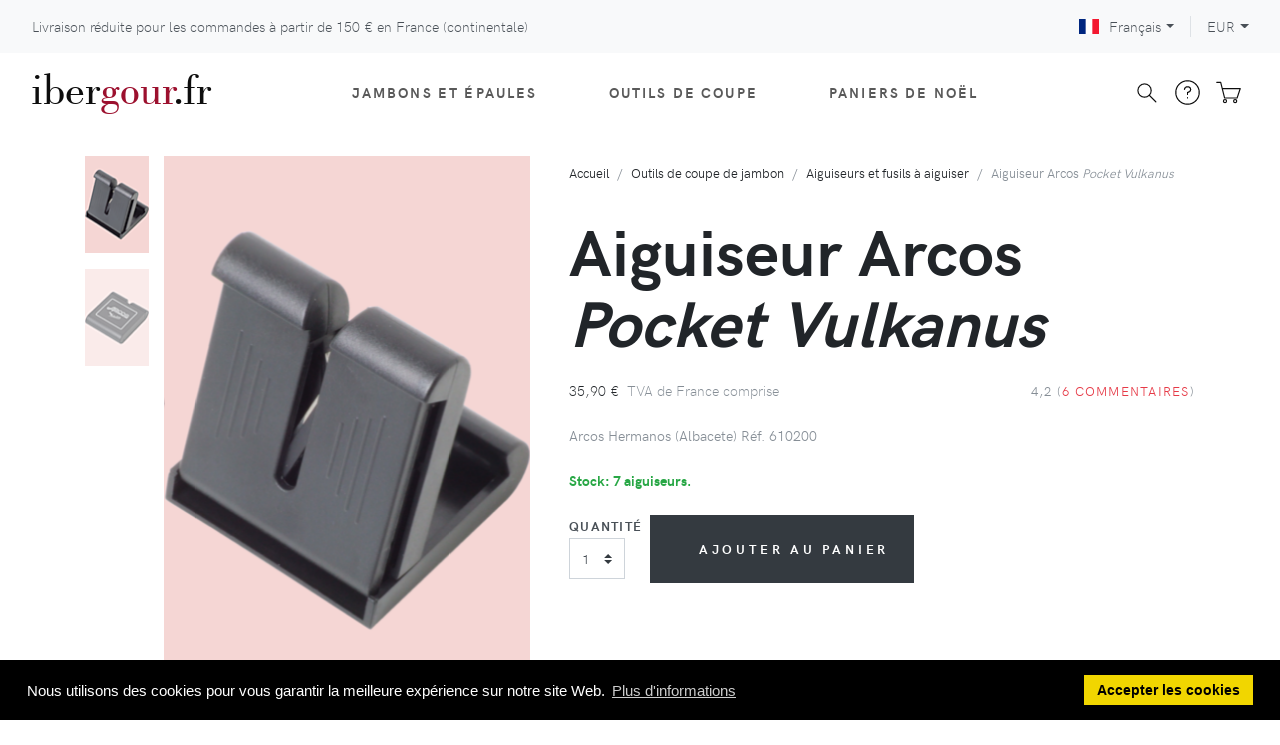

--- FILE ---
content_type: text/html; charset=UTF-8
request_url: https://www.ibergour.fr/fr/aiguiseur-arcos-pocket-vulkanus
body_size: 22287
content:
<!DOCTYPE html>
<html lang="fr">
<head>
<!-- Google Tag Manager... -->
<script>(function(w,d,s,l,i){w[l]=w[l]||[];w[l].push({'gtm.start':
new Date().getTime(),event:'gtm.js'});var f=d.getElementsByTagName(s)[0],
j=d.createElement(s),dl=l!='dataLayer'?'&l='+l:'';j.async=true;j.src=
'https://www.googletagmanager.com/gtm.js?id='+i+dl;f.parentNode.insertBefore(j,f);
})(window,document,'script','dataLayer','GTM-P2LTRFP');</script>
    <script>
    // https://stackoverflow.com/a/75379655/1091231
    window.dataLayer = window.dataLayer || [];
    function gtag(){dataLayer.push(arguments);}
  </script>
<!-- ...Google Tag Manager -->
<meta charset="utf-8">
<meta http-equiv="X-UA-Compatible" content="IE=edge">
<meta name="viewport" content="width=device-width, initial-scale=1">
<!-- Favicon-->
<link rel="shortcut icon" href="https://www.ibergour.fr/favicon196.png" type="image/png" sizes="196x196"/>
<link rel="shortcut icon" href="https://www.ibergour.fr/favicon128.png" type="image/png" sizes="128x128"/>
<link rel="shortcut icon" href="https://www.ibergour.fr/favicon64.png" type="image/png" sizes="64x64"/>
<link rel="shortcut icon" href="https://www.ibergour.fr/favicon16.png" type="image/png" sizes="16x16"/>
<link rel="apple-touch-icon" href="https://www.ibergour.fr/favicon180.png"/>
<link rel="preload" href="https://fonts.googleapis.com/css?family=Playfair+Display:400,400i,700&amp;display=swap" as="style" onload="this.onload=null;this.rel='stylesheet'">
<link rel="stylesheet" href="/theme/fonts/hkgrotesk/stylesheet-cb1649666266.css">
<!-- tiny-slider carousel-->
<link rel="stylesheet" href="/theme/vendor/tiny-slider/tiny-slider-cb1753804512.css">
<!-- Zoom-->
<link rel="stylesheet" href="/theme/vendor/jquery.pan/css/jquery.pan-cb1753861058.css">
<!-- theme stylesheet-->
<link rel="stylesheet" href="/theme/css/style.default.min-cb1757326155.css" id="theme-stylesheet">
<!-- Tweaks for older IEs--><!--[if lt IE 9]>
		<script src="https://cdnjs.cloudflare.com/ajax/libs/html5shiv/3.7.3/html5shiv.min.js"></script>
		<script src="https://cdnjs.cloudflare.com/ajax/libs/respond.js/1.4.2/respond.min.js"></script><![endif]-->
<!-- Font Awesome CSS-->
<link rel="stylesheet" href="/theme/vendor/@fortawesome/fontawesome-free/css/solid-cb1753804512.css">
<link rel="stylesheet" href="/theme/vendor/@fortawesome/fontawesome-free/css/regular-cb1753804512.css">
<link rel="stylesheet" href="/theme/vendor/@fortawesome/fontawesome-free/css/brands-cb1753804512.css">
<link rel="stylesheet" href="/theme/vendor/@fortawesome/fontawesome-free/css/fontawesome-cb1753804512.css">
<link rel="alternate" href="https://www.ibergour.com/en/sharpener-arcos-pocket-vulkanus" hreflang="x-default"><link rel="alternate" href="https://www.ibergour.com/en/sharpener-arcos-pocket-vulkanus" hreflang="en"><link rel="alternate" href="https://www.ibergour.co.uk/en/sharpener-arcos-pocket-vulkanus" hreflang="en-GB"><link rel="alternate" href="https://www.ibergour.ie/en/sharpener-arcos-pocket-vulkanus" hreflang="en-IE"><link rel="alternate" href="https://www.ibergour.es/es/afilador-arcos-pocket-vulkanus" hreflang="es"><link rel="alternate" href="https://www.ibergour.it/it/affilacoltelli-arcos-pocket-vulkanus" hreflang="it"><link rel="alternate" href="https://www.ibergour.fr/fr/aiguiseur-arcos-pocket-vulkanus" hreflang="fr"><link rel="alternate" href="https://www.ibergour.be/fr/aiguiseur-arcos-pocket-vulkanus" hreflang="fr-BE"><link rel="alternate" href="https://www.ibergour.de/de/messerschaerfer-arcos-pocket-vulkanus" hreflang="de"><link rel="alternate" href="https://www.ibergour.at/de/messerschaerfer-arcos-pocket-vulkanus" hreflang="de-AT"><link rel="stylesheet" href="/theme/vendor/cookieconsent/build/cookieconsent.min-cb1753804513.css">
<meta name="description" content="IberGour - Vente d&#039;Aiguiseur Arcos Pocket Vulkanus. Aiguiseurs pliables pour profiler et aiguiseur couteaux. Garantie à vie.">
<meta name="keywords" content="jamon ibergour jamones aiguiseur pocket vulkanus couteaux arcos">
<link rel="canonical" href="https://www.ibergour.fr/fr/aiguiseur-arcos-pocket-vulkanus">
<meta name="twitter:card" content="summary_large_image">
<meta name="twitter:site" content="@ibergour">
<meta name="twitter:title" content="Aiguiseur Arcos Pocket Vulkanus">
<meta property="og:image" content="https://www.ibergour.fr/og_image.html?url=https%3A%2F%2Fwww.ibergour.fr%2Ffr%2Fproductos%2Fficha_producto.html%3Fid_prod%3Dcaafb&amp;alt=%2Fimages%2Fafilador_arcos_pocket_vulkanus_1_ficha.jpg">
<meta property="og:title" content="Aiguiseur Arcos Pocket Vulkanus">
<meta property="og:type" content="product">
<meta property="og:url" content="https://www.ibergour.fr/fr/aiguiseur-arcos-pocket-vulkanus">
<meta property="og:description" content="IberGour - Vente d&#039;Aiguiseur Arcos Pocket Vulkanus. Aiguiseurs pliables pour profiler et aiguiseur couteaux. Garantie à vie.">
<meta property="og:locale" content="fr_FR">
<title>Acheter aiguiseur Arcos Pocket Vulkanus pliable - IberGour</title>
<script type="application/ld+json">{
    "@context": "http://schema.org",
    "@type": "Product",
    "sku": "caafb",
    "brand": {
        "@type": "Brand",
        "name": "Arcos Hermanos (Albacete)"
    },
    "category": "Maison et jardin > Arts de la table et arts culinaires > Petit électroménager > Aiguiseurs de couteaux",
    "mpn": "610200",
    "gtin13": "8421002610202",
    "image": "https://www.ibergour.fr/images/afilador_arcos_pocket_vulkanus_1_ficha.jpg",
    "name": "Aiguiseur Arcos Pocket Vulkanus",
    "description": "IberGour - Vente d'Aiguiseur Arcos Pocket Vulkanus. Aiguiseurs pliables pour profiler et aiguiseur couteaux. Garantie à vie.",
    "aggregateRating": {
        "@type": "AggregateRating",
        "ratingCount": "6",
        "ratingValue": "4.2",
        "bestRating": "5",
        "worstRating": "1"
    },
    "review": {
        "@type": "Review",
        "reviewRating": {
            "@type": "Rating",
            "ratingValue": "3",
            "bestRating": 5
        },
        "name": "Presque Parfait?",
        "author": {
            "@type": "Person",
            "name": "Maestro Cortador"
        },
        "datePublished": "2011-04-20T15:57:42",
        "reviewBody": "Pratique par sa taille, mais mon que le \"Vulcanus\" classique. Je pense qu'il est à réserver à tous ceux qui ont l'obligation de voyager avec..."
    },
    "offers": {
        "@type": "Offer",
        "url": "https://www.ibergour.fr/fr/aiguiseur-arcos-pocket-vulkanus",
        "price": "35.90",
        "priceCurrency": "EUR",
        "priceValidUntil": "2026-01-29",
        "itemCondition": "https://schema.org/NewCondition",
        "hasMerchantReturnPolicy": {
            "@type": "MerchantReturnPolicy",
            "applicableCountry": [
                "ES",
                "DE",
                "AT",
                "BE",
                "HR",
                "DK",
                "SK",
                "SI",
                "EE",
                "FI",
                "FR",
                "GR",
                "NL",
                "HU",
                "GB",
                "IE",
                "IM",
                "IT",
                "MC",
                "LV",
                "LT",
                "LU",
                "PL",
                "PT",
                "CZ",
                "RO",
                "BG",
                "SE"
            ],
            "returnPolicyCountry": "ES",
            "returnPolicyCategory": "https://schema.org/MerchantReturnUnlimitedWindow",
            "merchantReturnDays": 180,
            "returnMethod": "https://schema.org/ReturnByMail",
            "returnFees": "https://schema.org/FreeReturn",
            "refundType": "https://schema.org/FullRefund"
        },
        "availability": "https://schema.org/InStock"
    }
}</script>
</head>
<body>
<!-- Google Tag Manager... -->
<noscript><iframe src="https://www.googletagmanager.com/ns.html?id=GTM-P2LTRFP"
height="0" width="0" style="display:none;visibility:hidden"></iframe></noscript>
  <!-- ...Google Tag Manager -->
<header class="header nolocalindex">
		<!-- Top Bar-->
	<div class="top-bar">
		<div class="container-fluid">
			<div class="row d-flex align-items-center">
				<div class="col px-0 px-md-3">
					<a class="topbar-link" href="https://www.ibergour.fr/fr/transporte?id_pais=fr">Livraison réduite pour les commandes à partir de <span style="white-space:nowrap">150 €</span> en France (continentale)</a>
				</div>
				<div class="col-sm-5 d-flex justify-content-end">
					<!-- Language Dropdown-->
					<div class="dropdown border-right px-3">
						<a class="dropdown-toggle topbar-link" id="langsDropdown" href="#" data-toggle="dropdown" aria-haspopup="true" aria-expanded="false"><img class="topbar-flag" src="https://www.ibergour.fr/theme/img/flag/fr.svg" alt="français" lang="fr">Français</a>
						<div class="dropdown-menu dropdown-menu-right" aria-labelledby="langsDropdown">
							<a class="dropdown-item text-sm" href="https://www.ibergour.com/en/sharpener-arcos-pocket-vulkanus"><img class="lozad topbar-flag" data-src="https://www.ibergour.fr/theme/img/flag/eu.svg" alt="english" lang="en">English</a><a class="dropdown-item text-sm" href="https://www.ibergour.co.uk/en/sharpener-arcos-pocket-vulkanus"><img class="lozad topbar-flag" data-src="https://www.ibergour.fr/theme/img/flag/gb.svg" alt="english (GBP)" lang="en">English (GBP)</a><a class="dropdown-item text-sm" href="https://www.ibergour.ie/en/sharpener-arcos-pocket-vulkanus"><img class="lozad topbar-flag" data-src="https://www.ibergour.fr/theme/img/flag/ie.svg" alt="english" lang="en">English</a><a class="dropdown-item text-sm" href="https://www.ibergour.es/es/afilador-arcos-pocket-vulkanus"><img class="lozad topbar-flag" data-src="https://www.ibergour.fr/theme/img/flag/es.svg" alt="español" lang="es">Español</a><a class="dropdown-item text-sm" href="https://www.ibergour.it/it/affilacoltelli-arcos-pocket-vulkanus"><img class="lozad topbar-flag" data-src="https://www.ibergour.fr/theme/img/flag/it.svg" alt="italiano" lang="it">Italiano</a><a class="dropdown-item text-sm" href="https://www.ibergour.be/fr/aiguiseur-arcos-pocket-vulkanus"><img class="lozad topbar-flag" data-src="https://www.ibergour.fr/theme/img/flag/be.svg" alt="français" lang="fr">Français</a><a class="dropdown-item text-sm" href="https://www.ibergour.de/de/messerschaerfer-arcos-pocket-vulkanus"><img class="lozad topbar-flag" data-src="https://www.ibergour.fr/theme/img/flag/de.svg" alt="Deutsch" lang="de">Deutsch</a><a class="dropdown-item text-sm" href="https://www.ibergour.at/de/messerschaerfer-arcos-pocket-vulkanus"><img class="lozad topbar-flag" data-src="https://www.ibergour.fr/theme/img/flag/at.svg" alt="Deutsch" lang="de">Deutsch</a>						</div>
					</div>
					<!-- Currency Dropdown-->
					<div class="dropdown pl-3 ml-0">
						<a class="dropdown-toggle topbar-link" id="currencyDropdown" href="#" data-toggle="dropdown" aria-haspopup="true" aria-expanded="false">EUR</a>
						<div class="dropdown-menu dropdown-menu-right" aria-labelledby="currencyDropdown">
							<a class="dropdown-item text-sm" href="https://www.ibergour.co.uk/en/sharpener-arcos-pocket-vulkanus">GBP</a>						</div>
					</div>
				</div>
			</div>
		</div>
	</div>
	<!-- Top Bar End-->
	<!-- Navbar-->
	<nav class="navbar navbar-expand-lg navbar-sticky navbar-airy navbar-light bg-white bg-fixed-white">
		<div class="container-fluid">  
			<a class="navbar-brand" href="https://www.ibergour.fr/fr"><span class="logo">iber<span class="logo-secondary">gour</span>.fr</span></a>
			<button class="navbar-toggler navbar-toggler-right" type="button" data-toggle="collapse" data-target="#navbarCollapse" aria-controls="navbarCollapse" aria-expanded="false" aria-label="Toggle navigation"><i class="fa fa-bars"></i></button>
			<!-- Navbar Collapse -->
			<div class="collapse navbar-collapse" id="navbarCollapse">
				<ul class="navbar-nav mx-auto">
					<li class="nav-item dropdown position-static">
						<a class="nav-link" href="#" data-toggle="dropdown">Jambons et épaules<i class="fa fa-angle-down"></i></a>
						<div class="dropdown-menu megamenu py-lg-0">
							<div class="row">
								<div class="col-lg-9">
									<div class="row p-3 pr-lg-0 pl-lg-5 pt-lg-5">
										<div class="col-6 col-sm-auto">
											<ul class="megamenu-list list-unstyled">
                        <li class="megamenu-list-item"><a class="megamenu-list-link" href="https://www.ibergour.fr/fr/productos/sel/charcuteria/cat/tipoprod/">Jambons et épaules</a></li>
                        <li class="megamenu-list-item ml-3"><a class="megamenu-list-link" href="https://www.ibergour.fr/fr/productos/sel/jamon/">Jambons</a></li>
												<li class="megamenu-list-item ml-3"><a class="megamenu-list-link" href="https://www.ibergour.fr/fr/productos/sel/paletilla/">Épaules</a></li>
											</ul>
											<h6 class="text-uppercase">Marques</h6>
											<ul class="megamenu-list list-unstyled">
												<li class="megamenu-list-item"><a class="megamenu-list-link" href="https://www.ibergour.fr/fr/productos/sel/5j/cat/tipoprod/">5J Cinco Jotas</a></li>
												<li class="megamenu-list-item"><a class="megamenu-list-link" href="https://www.ibergour.fr/fr/productos/sel/joselito/cat/tipoprod/">Joselito</a></li>
												<li class="megamenu-list-item"><a class="megamenu-list-link" href="https://www.ibergour.fr/fr/productos/ficha_producto.html?id_prod=pldom">Domecq</a></li>
												<li class="megamenu-list-item"><a class="megamenu-list-link" href="https://www.ibergour.fr/fr/productos/sel/cerdos-extremenos/cat/tipoprod/">Cerdos Extremeños</a></li>
												<li class="megamenu-list-item"><a class="megamenu-list-link" href="https://www.ibergour.fr/fr/productos/sel/marca-jamon/cat/marca/">Toutes...</a></li>
											</ul>
										</div>
										<div class="col-6 col-sm-auto">
											<h6 class="text-uppercase">Qualités</h6>
											<ul class="megamenu-list list-unstyled">
                        <li class="megamenu-list-item"><a class="megamenu-list-link" href="https://www.ibergour.fr/fr/productos/sel/iberico/jamon-generico/">Ibérique</a></li>
                        <li class="megamenu-list-item ml-3"><a class="megamenu-list-link" href="https://www.ibergour.fr/fr/productos/sel/bellota/iberico-puro/jamon-generico/">Pata negra (Bellota 100% Pur)</a></li>
												<li class="megamenu-list-item ml-3"><a class="megamenu-list-link" href="https://www.ibergour.fr/fr/productos/sel/bellota/jamon-generico/cat/tipoprod/">Bellota</a></li>
												<li class="megamenu-list-item ml-3"><a class="megamenu-list-link" href="https://www.ibergour.fr/fr/productos/sel/campo/cebo/iberico/jamon-generico/cat/tipoprod/">Cebo de campo</a></li>
												<li class="megamenu-list-item ml-3"><a class="megamenu-list-link" href="https://www.ibergour.fr/fr/productos/sel/cebo/iberico/intensivo/jamon-generico/">Cebo</a></li>
												<li class="megamenu-list-item"><a class="megamenu-list-link" href="https://www.ibergour.fr/fr/productos/sel/duroc/jamon-generico/cat/tipoprod/">Duroc</a></li>
												<li class="megamenu-list-item"><a class="megamenu-list-link" href="https://www.ibergour.fr/fr/productos/sel/jamon-generico/serrano/cat/tipoprod/">Serrano</a></li>
											</ul>
										</div>
										<div class="col-6 col-sm-auto">
											<h6 class="text-uppercase">Origine</h6>
											<ul class="megamenu-list list-unstyled">
												<li class="megamenu-list-item"><a class="megamenu-list-link" href="https://www.ibergour.fr/fr/productos/sel/charcuteria/jabugo/cat/tipoprod/">Jabugo</a></li>
												<li class="megamenu-list-item"><a class="megamenu-list-link" href="https://www.ibergour.fr/fr/productos/sel/charcuteria/huelva/cat/tipoprod/">Huelva</a></li>
												<li class="megamenu-list-item"><a class="megamenu-list-link" href="https://www.ibergour.fr/fr/productos/sel/charcuteria/guijuelo/cat/tipoprod/">Guijuelo (Salamanque)</a></li>
												<li class="megamenu-list-item"><a class="megamenu-list-link" href="https://www.ibergour.fr/fr/productos/sel/charcuteria/extremadura/cat/tipoprod/">Extremadura</a></li>
												<li class="megamenu-list-item"><a class="megamenu-list-link" href="https://www.ibergour.fr/fr/productos/sel/charcuteria/pedroches/cat/tipoprod/">Los Pedroches (Cordoue)</a></li>
												<li class="megamenu-list-item"><a class="megamenu-list-link" href="https://www.ibergour.fr/fr/jambon-serrano-teruel-penajamon">Teruel</a></li>
											</ul>
										</div>
										<div class="col-6 col-sm-auto">
											<h6 class="text-uppercase">Élaboration</h6>
											<ul class="megamenu-list list-unstyled">
												<li class="megamenu-list-item"><a class="megamenu-list-link" href="https://www.ibergour.fr/fr/productos/sel/ecologico/jamon-generico/cat/tipoprod/">Bio</a></li>
												<li class="megamenu-list-item"><a class="megamenu-list-link" href="https://www.ibergour.fr/fr/productos/sel/jamon-generico/sin-aditivos/cat/tipoprod/">Sans conservateurs</a></li>
												<li class="megamenu-list-item"><a class="megamenu-list-link" href="https://www.ibergour.fr/fr/productos/sel/charcuteria/cat/tipoprod/">Tous...</a></li>
											</ul>
											<h6 class="text-uppercase">Statistiques</h6>
											<ul class="megamenu-list list-unstyled">
												<li class="megamenu-list-item"><a class="megamenu-list-link" href="https://www.ibergour.fr/fr/productos/sel/jamon-generico/srt/num_pedidos/">Les plus vendus</a></li>
												<li class="megamenu-list-item"><a class="megamenu-list-link" href="https://www.ibergour.fr/fr/productos/sel/jamon-generico/srt/tasa_repeticion/">Les plus renouvelés</a></li>
											</ul>
										</div>
										<div class="col-6 col-sm-auto">
											<h6 class="text-uppercase">Autres</h6>
											<ul class="megamenu-list list-unstyled">
												<li class="megamenu-list-item"><a class="megamenu-list-link" href="https://www.ibergour.fr/fr/ayuda/elegir-un-jamon.html">Recommandez-moi un jambon</a></li>
												<li class="megamenu-list-item"><a class="megamenu-list-link" href="https://www.ibergour.fr/fr/ayuda/regalar_jamon.html">Offrez un jambon</a></li>
												<li class="megamenu-list-item"><a class="megamenu-list-link" href="https://www.ibergour.fr/fr/gifts">Chèque-cadeau</a></li>
											</ul>
										</div>
									</div>
									<div class="row megamenu-services d-none d-lg-flex">
										<div class="col-lg-4 d-flex">
											<div class="megamenu-services-item">
												<svg class="svg-icon megamenu-services-icon">
													<use xlink:href="#delivery-time-1"> </use>
												</svg>
												<div>
													<h6 class="text-uppercase">Livraison réduite</h6>
													<p class="mb-0 text-muted text-sm">Commandes à partir de <span style="white-space:nowrap">150 €</span>, destination en France (continentale)</p>												</div>
											</div>
										</div>
										<div class="col-lg-4 d-flex">
											<div class="megamenu-services-item">
												<svg class="svg-icon megamenu-services-icon">
													<use xlink:href="#money-1"> </use>
												</svg>
												<div>
													<h6 class="text-uppercase">Garantie à 100%</h6>
													<p class="mb-0 text-muted text-sm">Garantie 100% satisfaits ou remboursés - Ramassage GRATUIT</p>
												</div>
											</div>
										</div>
										<div class="col-lg-4 d-flex">
											<div class="megamenu-services-item">
												<svg class="svg-icon megamenu-services-icon">
													<use xlink:href="#secure-payment-1"> </use>
												</svg>
												<div>
													<h6 class="text-uppercase">Paiement sécurisé</h6>
													<p class="mb-0 text-muted text-sm">Paiement par carte de crédit , PayPal ou virement bancaire</p>
												</div>
											</div>
										</div>
									</div>
								</div>
								<div class="col-lg-3 d-none d-lg-block">
									<a href="https://www.ibergour.fr/fr/productos/sel/charcuteria/cat/tipoprod/" title="Jambons et épaules"><img class="bg-image lozad" data-src="https://www.ibergour.fr/images/jamones_menu.jpg" alt="Jambons et épaules"></a>
								</div>
							</div>
						</div>
					</li>
					<li class="nav-item dropdown">
						<a class="nav-link" id="navbarAccesoriosMenuLink" href="#" data-toggle="dropdown" aria-haspopup="true" aria-expanded="false">Outils de coupe<i class="fa fa-angle-down"></i></a>
						<ul class="dropdown-menu" aria-labelledby="navbarAccesoriosMenuLink">
							<li><a class="dropdown-item" href="https://www.ibergour.fr/fr/productos/sel/soporte/">Supports à jambon</a></li>
							<li><a class="dropdown-item" href="https://www.ibergour.fr/fr/productos/sel/cuchillo/cat/tipo-cuchillo/">Couteaux à jambon</a></li>
							<li><a class="dropdown-item" href="https://www.ibergour.fr/fr/productos/sel/afilador-generico/">Aiguiseurs</a></li>
							<li><a class="dropdown-item" href="https://www.ibergour.fr/fr/trousse-couteaux-arcos">Trousses à couteaux</a></li>
							<li><a class="dropdown-item" href="https://www.ibergour.fr/fr/pince-jambon-arcos">Pinces</a></li>
							<li><a class="dropdown-item" href="https://www.ibergour.fr/fr/productos/sel/mesa-jamonera/">Tables à découper</a></li>
							<li><a class="dropdown-item" href="https://www.ibergour.fr/fr/productos/sel/accesorio/cat/tipoprod/">Tous les outils</a></li>
						</ul>
					</li>
					<li class="nav-item dropdown">
						<a class="nav-link" id="navbarLotesMenuLink" href="#" data-toggle="dropdown" aria-haspopup="true" aria-expanded="false">Paniers de Noël<i class="fa fa-angle-down"></i></a>
						<ul class="dropdown-menu" aria-labelledby="navbarLotesMenuLink">
							<li><a class="dropdown-item" href="https://www.ibergour.fr/fr/lote-navidad/jamon/">Paniers avec un jambon</a></li>
							<li><a class="dropdown-item" href="https://www.ibergour.fr/fr/lote-navidad/paletilla/">Paniers avec une épaule</a></li>
							<li><a class="dropdown-item" href="https://www.ibergour.fr/fr/lote-navidad">Tous nos paniers</a></li>
							<li><a class="dropdown-item" href="https://www.ibergour.fr/fr/gifts">Chèque-cadeau</a>
						</ul>
					</li>
					<li class="nav-item d-lg-none"><a class="nav-link" href="https://www.ibergour.fr/fr/ayuda">Questions fréquentes</a></li>
					<li class="nav-item d-lg-none"><a class="nav-link" href="https://www.ibergour.fr/fr/transporte?id_pais=fr">Frais de livraison</a></li>
					<li class="nav-item d-lg-none"><a class="nav-link" href="https://www.ibergour.fr/fr/ayuda/garantia.html">Garantie et retours</a></li>
					<li class="nav-item d-lg-none"><a class="nav-link" href="https://www.ibergour.fr/fr/contact">Contactez-nous</a></li>
					<li class="nav-item d-lg-none"><a class="nav-link" href="https://www.ibergour.fr/fr/quienes_somos.html">Qui sommes nous</a></li>
				</ul>
				<div class="d-flex align-items-center justify-content-between justify-content-lg-end mt-1 mb-2 my-lg-0">
					<div class="nav-item navbar-icon-link" data-toggle="search">
						<svg class="svg-icon">
							<use xlink:href="#search-1"></use>
						</svg>
					</div>
					<div class="nav-item">
						<a class="navbar-icon-link" href="https://www.ibergour.fr/fr/ayuda">
							<svg class="svg-icon">
								<use xlink:href="#help-1"></use>
							</svg><span class="text-sm ml-2 ml-lg-0 text-uppercase text-sm font-weight-bold d-none d-sm-inline d-lg-none">Aide</span>
						</a>
					</div>
					<div class="nav-item dropdown">
						<a class="navbar-icon-link d-lg-none" href="https://www.ibergour.fr/fr/carrito"> 
							<svg class="svg-icon">
								<use xlink:href="#cart-1"></use>
							</svg><span class="text-sm ml-2 ml-lg-0 text-uppercase text-sm font-weight-bold d-none d-sm-inline d-lg-none">Votre panier</span>
						</a>
						<div id="cart-dropdown" class="d-none d-lg-block">
							<a class="navbar-icon-link dropdown-toggle" id="cartdetails" href="https://www.ibergour.fr/fr/carrito" data-target="#" data-toggle="dropdown" aria-haspopup="true" aria-expanded="false">
								<svg class="svg-icon">
									<use xlink:href="#cart-1"></use>
								</svg>
							</a>
							<div class="dropdown-menu dropdown-menu-right p-4" aria-labelledby="cartdetails">
								<div class="d-flex justify-content-between"><a class="btn btn-link text-dark mr-3" href="https://www.ibergour.fr/fr/carrito">Voir panier <i class="fa-arrow-right fa"></i></a></div>
							</div>
						</div>
					</div>
				</div>
			</div>
		</div>
	</nav>
	<!-- /Navbar -->
	<!-- Fullscreen search area-->
	<div class="search-area-wrapper">
		<div class="search-area d-flex align-items-center justify-content-center">
			<div class="close-btn">
				<svg class="svg-icon svg-icon-light w-3rem h-3rem">
					<use xlink:href="#close-1"></use>
				</svg>
			</div>
			<form class="search-area-form" method="get" action="https://www.ibergour.fr/fr/search" name="formBusqueda">
				<div class="form-group position-relative">
					<input class="search-area-input" type="search" name="query" id="search" placeholder="Que cherchez-vous ?" value="">
					<button class="search-area-button" type="submit">
						<svg class="svg-icon">
							<use xlink:href="#search-1"></use>
						</svg>
					</button>
				</div>
			</form>
		</div>
	</div>
	<!-- /Fullscreen search area-->
</header>
	<section class="product-details">
		<div class="container">
			<div class="row">
				<div class="col-lg-5 pt-4 order-2 order-lg-1">
					<div class="row slider-container">
						<div class="d-none d-md-block col-md-2 pr-0">
							<div class="tns-thumbs">
<button class="detail-thumb-item mb-3 active">
	<picture class="lozad-picture">
		<source type="image/webp" data-srcset="https://www.ibergour.fr/images/afilador_arcos_pocket_vulkanus_1_thumb.webp">
		<source type="image/jpeg" data-srcset="https://www.ibergour.fr/images/afilador_arcos_pocket_vulkanus_1_thumb.jpg">
		<img class="img-fluid" data-src="https://www.ibergour.fr/images/afilador_arcos_pocket_vulkanus_1_thumb.jpg" alt="Aiguiseur Arcos Pocket Vulkanus">
	</picture>
</button><button class="detail-thumb-item mb-3">
	<picture class="lozad-picture">
		<source type="image/webp" data-srcset="https://www.ibergour.fr/images/afilador_arcos_pocket_vulkanus_2_thumb.webp">
		<source type="image/jpeg" data-srcset="https://www.ibergour.fr/images/afilador_arcos_pocket_vulkanus_2_thumb.jpg">
		<img class="img-fluid" data-src="https://www.ibergour.fr/images/afilador_arcos_pocket_vulkanus_2_thumb.jpg" alt="Aiguiseur Arcos Pocket Vulkanus">
	</picture>
</button>							</div>
						</div>
						<div class="col-12 col-md-10 detail-carousel">
							<div class="tns-carousel detail-slider">
<div class="item main-product-image">
	<picture class="lozad-picture">
		<source type="image/webp" data-srcset="https://www.ibergour.fr/images/afilador_arcos_pocket_vulkanus_1_ficha.webp">
		<source type="image/jpeg" data-srcset="https://www.ibergour.fr/images/afilador_arcos_pocket_vulkanus_1_ficha.jpg">
		<img class="img-fluid" data-src="https://www.ibergour.fr/images/afilador_arcos_pocket_vulkanus_1_ficha.jpg" alt="Aiguiseur Arcos Pocket Vulkanus" data-big="https://www.ibergour.fr/images/afilador_arcos_pocket_vulkanus_1_zoom.jpg">
	</picture>
</div><div class="item main-product-image">
	<picture class="lozad-picture">
		<source type="image/webp" data-srcset="https://www.ibergour.fr/images/afilador_arcos_pocket_vulkanus_2_ficha.webp">
		<source type="image/jpeg" data-srcset="https://www.ibergour.fr/images/afilador_arcos_pocket_vulkanus_2_ficha.jpg">
		<img class="img-fluid" data-src="https://www.ibergour.fr/images/afilador_arcos_pocket_vulkanus_2_ficha.jpg" alt="Aiguiseur Arcos Pocket Vulkanus" data-big="https://www.ibergour.fr/images/afilador_arcos_pocket_vulkanus_2_zoom.jpg">
	</picture>
</div>							</div>
							<div class="tns-nav d-md-none" style="margin-top:-40px; position:relative; z-index:1">
<button class="tns-nav-active" role="button" tabindex="-1" aria-controls="base" aria-label="Page 1"></button><button role="button" tabindex="-1" aria-controls="base" aria-label="Page 2"></button>							</div>
						</div>
			</div>
      <div class="row justify-content-end mt-4 d-none d-sm-flex">
        <div class="col-md-10 text-center">
                  </div>
      </div>
		</div>
				<div class="col-lg-7 pl-lg-4 order-1 order-lg-2">
          <div class="d-flex">
            <ul class="breadcrumb undefined"><li class="breadcrumb-item"><a href="https://www.ibergour.fr/fr">Accueil</a></li><li class="breadcrumb-item"><a href="https://www.ibergour.fr/fr/productos/sel/accesorio/cat/tipoprod/">Outils de coupe de jambon</a></li><li class="breadcrumb-item"><a href="https://www.ibergour.fr/fr/productos/sel/afilador-generico/">Aiguiseurs et fusils à aiguiser</a></li><li class="breadcrumb-item active">Aiguiseur Arcos <cite>Pocket Vulkanus</cite></li></ul>
            <button class="align-self-center shareurl browser-cannot-share d-none text-lg btn btn-link pr-0" type="button" data-clicky-href="/share/product/caafb" data-clicky-title="Share product" data-clicky-type="pageview"><i class="fa-solid fa-share-nodes"></i></button>
          </div>
					<div class="row">
						<div class="d-block d-lg-none col-auto pr-0 mb-3 ">							<picture class="lozad-picture">
								<source type="image/webp" data-srcset="https://www.ibergour.fr/images/afilador_arcos_pocket_vulkanus_1_mini.webp">
								<source type="image/jpeg" data-srcset="https://www.ibergour.fr/images/afilador_arcos_pocket_vulkanus_1_mini.jpg">
								<img class="img-fluid" data-src="https://www.ibergour.fr/images/afilador_arcos_pocket_vulkanus_1_mini.jpg" alt="Aiguiseur Arcos Pocket Vulkanus">
							</picture>
						</div>
						<div class="col">
							<h1 class="mb-4 product">Aiguiseur Arcos <cite>Pocket Vulkanus</cite></h1>
						</div>
	</div>
					<div class="d-flex flex-column flex-sm-row align-items-center justify-content-sm-between mb-4">
						<ul class="list-inline mb-2 mb-sm-0">
							<li class="list-inline-item font-weight-light mb-0">35,90 €<span class="text-muted ml-2">TVA de France comprise</span></li>
						</ul>
						<div class="d-flex align-items-center text-nowrap">
							<div class="rating" title="4,2 étoiles (6 commentaires)"><i class="fa fa-star star-on"></i><i class="fa fa-star star-on"></i><i class="fa fa-star star-on"></i><i class="fa fa-star star-on"></i><i class="fa fa-star" style="line-height: inherit; background: linear-gradient(to left, #adb5bd 80%, #e63946 20%);background-clip: text;-webkit-background-clip: text;-webkit-text-fill-color: transparent;"></i></div><span class="text-muted text-uppercase text-sm ml-2">4,2 (<a data-toggle="tab-secondary" href="#reviews">6 commentaires</a>)</span>		</div>
	</div>
<p class="mb-4 text-muted">Arcos Hermanos (Albacete) Réf. 610200</p><p class="mb-4"><b class="text-success">Stock: 7 aiguiseurs.</b></p>		<form method="get" action="https://www.ibergour.fr/fr/carrito/anadir_item.html" name="fcomprar" id="fcomprar">
			<input type="hidden" name="id_prod" value="caafb">
<div class="mb-4">
	<div class="d-flex flex-gap-1 mb-4">
		<div class="list-inline-item line-height-normal">
			<label class="detail-option-heading font-weight-bold text-sm mb-1">Quantité</label>
			<select name="q" class="form-control custom-select d-block text-sm w-auto"><option value="1" selected="selected">1</option><option value="2">2</option><option value="3">3</option><option value="4">4</option><option value="5">5</option><option value="6">6</option><option value="7">7</option><option value="8">8</option><option value="9">9</option><option value="10">10</option><option value="11">11</option><option value="12">12</option><option value="13">13</option></select>
		</div>		<div class="list-inline-item"><button class="btn btn-dark btn-lg" type="submit"> <i class="fa fa-shopping-cart mr-2"></i>Ajouter au panier</button></div>
	</div>
	<div class="text-muted" id="full_delivery_data"></div>
</div>
</form>	</div>
			</div>
		</div>
	</section>
	<section class="mt-5">
		<div class="container">
			<ul class="nav nav-tabs d-md-inline-flex flex-sm-row pb-2" role="tablist">
				<li class="nav-item"><a class="nav-link detail-nav-link active border-bottom-0 py-1" data-toggle="tab" href="#descripcion" role="tab">Description</a></li>
				<li class="nav-item"><a class="nav-link detail-nav-link border-bottom-0 py-1" data-toggle="tab" href="#marca" role="tab">Arcos Hermanos (Albacete)</a></li>
				<li class="nav-item"><a class="nav-link detail-nav-link border-bottom-0 py-1" data-toggle="tab" href="#reviews" role="tab">Commentaires</a></li>
				<li class="nav-item"><a class="nav-link detail-nav-link border-bottom-0 py-1" data-toggle="tab" href="#transporte" role="tab">Envoi et date de livraison</a></li>
				<li class="nav-item"><a class="nav-link detail-nav-link border-bottom-0 py-1" data-toggle="tab" href="#garantia" role="tab">Garantie</a></li>
			</ul>
			<div class="tab-content clearfix pt-4 pb-5">
				<div class="tab-pane px-3  active" id="descripcion" role="tabpanel">
					<div class="columns-sm-2"><dl class="mb-0"><dt>Prix</dt><dd><span style="white-space:nowrap">35,90 €</span> TVA comprise</dd></dl><dl class="mb-0"><dt>Marque</dt><dd>Arcos Hermanos (Albacete)</dd></dl><dl class="mb-0"><dt>Caractéristiques</dt><dd><ul><li>Pliable</li><li>Facile à utiliser</li><li>Permet d'aiguiser et profiler tout type de couteau à fil lisse</li></ul>
<figure class="figure my-3">
<img class="img-fluid lozad" data-src="https://www.ibergour.fr/images/afilador_plegable_plegado.jpg" alt="L'aiguiseur Pocket Vulcanus, plié" height="201" width="250">
<figcaption class="figure-caption text-center">L'aiguiseur Pocket Vulcanus, plié</figcaption>
</figure>
</dd></dl><dl class="mb-0"><dt>Conseils d'utilisation Arcos Hermanos (Albacete)</dt><dd><p>Lorsqu'un couteau est affilé, il est pourvu de petites dents microscopiques tout le long du fil de la lame. Avec l'usage, ces dents et le fil finissent par s'user, et le couteau par s'émousser. Afin de maintenir la lame d'un couteau en bon état, il faut tout d'abord l'affiler puis le profiler.</p><p><b>Affilage</b><br>Cela consiste à éliminer une fine partie de métal sur le fil de la lame afin d'obtenir une surface uniforme et lisse.<img class="d-block img-fluid lozad" data-src="https://www.ibergour.fr/images/instrucciones_afilador_plegable_afilar.jpg" alt="En utilisant l'aiguiseur Pocket Vulkanus pour affiler un couteau" height="100" width="400"></p><p><b>Profilage</b><br>Le profilage a pour but de "redessiner" les petites dents sur le fil du couteau, afin de pouvoir récupérer sa capacité de coupe d'origine.<img class="d-block img-fluid lozad" data-src="https://www.ibergour.fr/images/instrucciones_afilador_plegable_perfilar.jpg" alt="En utilisant l'aiguiseur Pocket Vulkanus pour profiler un couteau" height="100" width="400"></p></dd></dl></div>				</div>
				<div class="tab-pane px-3 " id="marca" role="tabpanel">
					<div class="col-lg-10 col-xl-9 px-0"><p class="float-left pr-3 pb-3">
	<img class="img-fluid lozad" width="150" height="50" data-src="https://www.ibergour.fr/images/arcos.gif" alt="Logo de Arcos Hermanos">
</p>
<p>Arcos Hermanos, S.A. fabricant de coutellerie de haute qualité pour usage professionnel, la table et la cuisine depuis 1875.</p>
<p>Implanté à Albacete (l'une des villes les plus importantes au monde en matière de coutellerie), Arcos exporte ses produits vers plus de 60 pays, dans les 5 continents.</p>
<p>En Espagne, la moitié des couteaux de cuisine que l'on achète, sont fabriqués par Arcos [<cite style="font-size:smaller">laverdad.es, July 2006</cite>].</p>
<p>Outre le certificat ISO-9001, Arcos est certifié par: <a rel="nofollow" href="https://www.nsf.org" title="NSF, The Public Health and Safety Company">N.S.F.</a>, <a rel="nofollow" href="https://www.aesan.gob.es/AECOSAN/web/seguridad_alimentaria/seccion/registro.htm" title="Registro General Sanitario de Alimentos, Ministerio de Sanidad y Consumo">Registro General Sanitario de Alimentos</a>, Punto Verde Ecológico et <a rel="nofollow" href="https://fr.wikipedia.org/wiki/SGS_(entreprise)">S.G.S. ICS Ibérica</a>.</p>
</div>				</div>
				<div class="tab-pane px-3 " id="reviews" role="tabpanel">
					<div class="mb-4"><b class="pr-1">Note moyenne :</b> <div class="d-inline-block text-lg"><div class="rating" title="4,2 estrellas"><i class="fa fa-star star-on"></i><i class="fa fa-star star-on"></i><i class="fa fa-star star-on"></i><i class="fa fa-star star-on"></i><i class="fa fa-star" style="line-height: inherit; background: linear-gradient(to left, #adb5bd 80%, #e63946 20%);background-clip: text;-webkit-background-clip: text;-webkit-text-fill-color: transparent;"></i></div> <span style="color:#666666; margin-left:0.5em">4,2</span></div>/5</div>
<div class="media review px-0" ><div class="text-center mr-4 mr-xl-5 w-20 position-relative"><img class="review-image img-fluid lozad" data-src="https://www.ibergour.fr/images/avatar_mystery_person.jpg" alt="Anonyme"><div class="text-uppercase text-muted">Anonyme</div><div class="text-muted text-sm">Madrid</div></div><div class="media-body"><h5 class="mt-2 mb-1"><span lang="es" class="review-orig">buen producto</span><span lang="fr" class="review-trad d-none">bon produit</span></h5><div class="mb-2"><div class="rating" title="4 estrellas"><i class="fa fa-star star-on"></i><i class="fa fa-star star-on"></i><i class="fa fa-star star-on"></i><i class="fa fa-star star-on"></i><i class="fa fa-star star-off"></i></div></div><p lang="es" class="review-orig">buen producto, afila bien aunque las instrucciones deberían ser más precisas. La descripción del producto fue buena y su tiempo de entrega correcto.</p><p lang="fr" class="review-trad d-none">Bon produit, aiguise bien bien que les instructions devraient être plus précis. La description du produit est bon et juste de délais de livraison.</p><div class="d-flex justify-content-between"><div class="text-muted text-sm"> 6 décembre 2013</div><div class="review-orig text-sm text-muted font-italic">Regardez le  <a class="review-toggler" href="#">texte traduit en français</a></div><div class="review-trad text-sm font-italic d-none">Commentaire traduit par Google - Regardez le <a class="review-toggler" href="#">texte originel en espagnol</a></div></div></div></div><div class="media review px-0" data-sex="1"><div class="text-center mr-4 mr-xl-5 w-20 position-relative"><img class="review-image img-fluid lozad" data-src="https://www.ibergour.fr/images/avatar_mystery_person.jpg" alt="Edu"><div class="text-uppercase text-muted">Edu</div><div class="text-muted text-sm">Catalunya</div></div><div class="media-body"><h5 class="mt-2 mb-1"><span lang="es" class="review-orig">Sirve para su cometido</span><span lang="fr" class="review-trad d-none">Utilisé pour sa mission</span></h5><div class="mb-2"><div class="rating" title="4 estrellas"><i class="fa fa-star star-on"></i><i class="fa fa-star star-on"></i><i class="fa fa-star star-on"></i><i class="fa fa-star star-on"></i><i class="fa fa-star star-off"></i></div></div><p lang="es" class="review-orig">El afilador sirve perfectamente para su cometido. <br>El trato y la comunicación son buenos y proporcionan suficiente información sobre el estado del pedido.<br>El envió ha sido razonablemente rápido.<br>Recomendable, son serios, volvería a comprar sin dudarlo.</p><p lang="fr" class="review-trad d-none">Le crayon sert bien leur tâche. Le traitement et la communication sont bonnes et fournissent suffisamment de renseignements sur le statut de la commande. L&#039;envoi a été assez rapide. Recommandé êtes sérieux, achèterait sans hésiter.</p><div class="d-flex justify-content-between"><div class="text-muted text-sm">17 août 2013</div><div class="review-orig text-sm text-muted font-italic">Regardez le  <a class="review-toggler" href="#">texte traduit en français</a></div><div class="review-trad text-sm font-italic d-none">Commentaire traduit par Google - Regardez le <a class="review-toggler" href="#">texte originel en espagnol</a></div></div></div></div><div class="media review px-0" data-audio-review-omit><div class="text-center mr-4 mr-xl-5 w-20 position-relative"><img class="review-image img-fluid lozad" data-src="https://www.ibergour.fr/images/avatar_mystery_person.jpg" alt="Maestro Cortador"><div class="text-uppercase text-muted">Maestro Cortador</div><div class="text-muted text-sm">Paris</div></div><div class="media-body"><h5 class="mt-2 mb-1"><span lang="fr" class="review-orig">Presque Parfait?</span></h5><div class="mb-2"><div class="rating" title="3 estrellas"><i class="fa fa-star star-on"></i><i class="fa fa-star star-on"></i><i class="fa fa-star star-on"></i><i class="fa fa-star star-off"></i><i class="fa fa-star star-off"></i></div></div><p lang="fr" class="review-orig">Pratique par sa taille, mais mon que le &quot;Vulcanus&quot; classique. Je pense qu&#039;il est à réserver à tous ceux qui ont l&#039;obligation de voyager avec...</p><div class="d-flex justify-content-between"><div class="text-muted text-sm">20 avril 2011</div></div></div></div><div class="media review px-0" ><div class="text-center mr-4 mr-xl-5 w-20 position-relative"><img class="review-image img-fluid lozad" data-src="https://www.ibergour.fr/images/avatar_mystery_person.jpg" alt="Anonyme"><div class="text-uppercase text-muted"><a href="https://www.ibergour.fr/fr/opiniones?cid=5681" class="stretched-link" title="Commentaires de Anonyme sur d&#039;autres produits">Anonyme</a></div><div class="text-muted text-sm">ST HILAIRE DE RIEZ</div></div><div class="media-body"><h5 class="mt-2 mb-1"><span lang="fr" class="review-orig">Super pratique !</span></h5><div class="mb-2"><div class="rating" title="5 estrellas"><i class="fa fa-star star-on"></i><i class="fa fa-star star-on"></i><i class="fa fa-star star-on"></i><i class="fa fa-star star-on"></i><i class="fa fa-star star-on"></i></div></div><p lang="fr" class="review-orig">Objet très pratique et peu encombrant, efficacité assurée pour aiguiser tout type de couteaux. Site très intéressant et sérieux avec une livraison ultra rapide.</p><div class="d-flex justify-content-between"><div class="text-muted text-sm"> 7 novembre 2010</div></div></div></div><div class="media review px-0" data-sex="1"><div class="text-center mr-4 mr-xl-5 w-20 position-relative"><img class="review-image img-fluid lozad" data-src="https://www.ibergour.fr/images/avatar_mystery_person.jpg" alt="ANTONIO HOLTON"><div class="text-uppercase text-muted">ANTONIO HOLTON</div><div class="text-muted text-sm">ELGOIBAR, GIPUZKOA</div></div><div class="media-body"><h5 class="mt-2 mb-1"><span lang="es" class="review-orig">Un afilador increíble</span><span lang="fr" class="review-trad d-none">Un taille-crayon étonnant</span></h5><div class="mb-2"><div class="rating" title="5 estrellas"><i class="fa fa-star star-on"></i><i class="fa fa-star star-on"></i><i class="fa fa-star star-on"></i><i class="fa fa-star star-on"></i><i class="fa fa-star star-on"></i></div></div><p lang="es" class="review-orig">Sencillamente increíble. Lo he comprado esta misma tarde y al llegar a casa he afilado unos quince cuchillos, de todos los tamaños, incluso un machete. ¡Han quedado como si los acabara de comprar!. El pequeño artilugio ha superado todas mis expectativas. Lo recomiendo sinceramente.</p><p lang="fr" class="review-trad d-none">Tout simplement incroyable. Je l&#039;ai acheté cet après-midi et je suis rentré chez une quinzaine de couteaux aiguisés de toutes tailles, y compris une machette. Ils ont été, comme s&#039;il venait d&#039;acheter!. Le petit appareil a dépassé toutes mes attentes. Je le recommande sans réserve.</p><div class="d-flex justify-content-between"><div class="text-muted text-sm"> 4 octobre 2010</div><div class="review-orig text-sm text-muted font-italic">Regardez le  <a class="review-toggler" href="#">texte traduit en français</a></div><div class="review-trad text-sm font-italic d-none">Commentaire traduit par Google - Regardez le <a class="review-toggler" href="#">texte originel en espagnol</a></div></div></div></div><div class="media review px-0" data-sex="1"><div class="text-center mr-4 mr-xl-5 w-20 position-relative"><img class="review-image img-fluid lozad" data-src="https://www.ibergour.fr/images/avatar_mystery_person.jpg" alt="John Peter Carrarini"><div class="text-uppercase text-muted"><a href="https://www.ibergour.fr/fr/opiniones?cid=5318" class="stretched-link" title="Commentaires de John Peter Carrarini sur d&#039;autres produits">John Peter Carrarini</a></div><div class="text-muted text-sm">Stoke-On-Trent, UK</div></div><div class="media-body"><h5 class="mt-2 mb-1"><span lang="en" class="review-orig">Arcos Pocket Vulkanus: Sharp &amp; to the point.</span><span lang="fr" class="review-trad d-none">Arcos Pocket Vulkanus: Sharp &amp; au point.</span></h5><div class="mb-2"><div class="rating" title="5 estrellas"><i class="fa fa-star star-on"></i><i class="fa fa-star star-on"></i><i class="fa fa-star star-on"></i><i class="fa fa-star star-on"></i><i class="fa fa-star star-on"></i></div></div><p lang="en" class="review-orig">After purchasing a Jamon, we suddenly realised that we needed more equipment for slicing the ham. First came the &quot;jamonero&quot; stand, complete with knife, then we read that the knife should always be sharp, and so we bought the sharpener. This is a very clean, effective tool that does the job adequately. It is small, but perfectly formed, and can be folded away for storage after use.</p><p lang="fr" class="review-trad d-none">Après l&#039;achat d&#039;un Jamon, nous avons soudain réalisé que nous devions plus de matériel pour découper le jambon. D&#039;abord les &quot;jamonero&quot; stand, avec un couteau, puis nous lisons que le couteau doit toujours être forte, et ainsi nous avons acheté le taille-crayon. Il s&#039;agit d&#039;un très propre, outil efficace qui fait le travail correctement. Il est petit, mais parfaitement formé, et peut être replié pour le rangement après usage.</p><div class="d-flex justify-content-between"><div class="text-muted text-sm">21 septembre 2010</div><div class="review-orig text-sm text-muted font-italic">Regardez le  <a class="review-toggler" href="#">texte traduit en français</a></div><div class="review-trad text-sm font-italic d-none">Commentaire traduit par Google - Regardez le <a class="review-toggler" href="#">texte originel en anglais</a></div></div></div></div>				</div>
				<div class="tab-pane px-3 " id="transporte" role="tabpanel">
					<p>Nous livrons dans tous les pays de l'Union Européenne, Royaume Uni, Ile de Man et Monaco.</p><h6 class="mb-3">Options d'envoi en France (continentale) [<a class="text-sm" href="https://www.ibergour.fr/fr/carrito/destinos_carrito.html?id_ejemplar%5B0%5D=caafb&amp;cantidad%5B0%5D=1">modifier destination</a>]</h6><table class="table mb-0"><tr><th scope="row" class="align-top">Envoi standard</th><td class="align-top text-right"><b><span style="white-space:nowrap">11,03 €</span></b></td><td class="align-top">Réception entre <b>le mardi,  3 février</b> et <b>le lundi,  9 février</b> (peut-être avant mais sans vous le garantir)</td></tr><tr><th scope="row" class="align-top">Envoi express</th><td class="align-top text-right"><b><span style="white-space:nowrap">83,34 €</span></b></td><td class="align-top">Réception entre <b>le lundi,  2 février</b> et <b>le mardi,  3 février</b> (peut-être avant mais sans vous le garantir)</td></tr></table><p>Vous pourrez sélectionner le mode d'envoi plus tard, après avoir indiqué l'adresse de livraison.</p><div class="my-1"><b class="color-secondary">¿Souhaitez-vous une date de livraison différente?</b><br><a href="https://www.ibergour.fr/fr/contact">Contactez-nous</a> aprés avoir confirmé votre commande, et nous l'expédierons à la date que vous choisissez.</div><p class="mt-3"><a href="https://www.ibergour.fr/fr/transporte?id_pais=fr">Plus d'infos et frais de livraison &raquo;</a></p>				</div>
				<div class="tab-pane px-3 " id="garantia" role="tabpanel">
					<div class="row"><div class="col-auto"><a href="https://www.ibergour.fr/fr/ayuda/garantia.html"><img class="img-fluid lozad" data-src="https://www.ibergour.fr/images/sello_garantia_fr.png" width="180" height="163" alt="Nous garantissons que cet accessoire vous donnera entière satisfaction, ou bien nous le reprenons gratuitement et nous vous remboursons entièrement"></a></div>
<div class="col-12 col-sm-6"><div class="garantia_title">Nous garantissons que <b>cet accessoire vous donnera entière satisfaction</b>, ou bien nous le reprenons gratuitement et nous vous remboursons entièrement</div>
<ul class="garantia_bullets">
<li>Garantie à vie
<li>Sans poser de questions
<li>Sans clauses imprimées en petits caractères
</ul></div></div>				</div>
			</div>
		</div>
	</section>
<section class="mt-5">
	<div class="container text-center">
		<header>
			<h6 class="text-uppercase mb-4">Achetez-les ensemble</h6>
		</header>			<form class="form-mejor-acompanado col-auto mx-auto mb-5 border border-light d-inline-block" method="get" action="https://www.ibergour.fr/fr/carrito/anadir_item.html">
				<div class="row align-items-center justify-content-center">
					<div class="col-12 col-md-4 text-center p-3">
						<a href="https://www.ibergour.fr/fr/aiguiseur-arcos-pocket-vulkanus">
							<picture class="lozad-picture">
								<source type="image/webp" data-srcset="https://www.ibergour.fr/images/afilador_arcos_pocket_vulkanus_1_mini.webp">
								<source type="image/jpeg" data-srcset="https://www.ibergour.fr/images/afilador_arcos_pocket_vulkanus_1_mini.jpg">
								<img class="img-fluid" data-src="https://www.ibergour.fr/images/afilador_arcos_pocket_vulkanus_1_mini.jpg" alt="Aiguiseur Arcos Pocket Vulkanus">
							</picture>
						</a>
						<div><a href="https://www.ibergour.fr/fr/aiguiseur-arcos-pocket-vulkanus">Aiguiseur Arcos <cite>Pocket Vulkanus</cite></a></div>
						<input type="hidden" name="id_ejemplar[]" value="caafb" data-precio="35.90" data-precio-display="35.90">
						<input type="hidden" name="cantidad[]" value="1">
						<div class="text-sm mt-2">
																				</div>
					</div>
					<div class="col-12 col-md-4 text-center p-3">
						<a href="https://www.ibergour.fr/fr/pince-jambon-arcos">
							<picture class="lozad-picture">
								<source type="image/webp" data-srcset="https://www.ibergour.fr/images/pinzas_jamon_arcos_1_mini.webp">
								<source type="image/jpeg" data-srcset="https://www.ibergour.fr/images/pinzas_jamon_arcos_1_mini.jpg">
								<img class="img-fluid" data-src="https://www.ibergour.fr/images/pinzas_jamon_arcos_1_mini.jpg" alt="Pince à jambon Arcos">
							</picture>
						</a>
						<div><a href="https://www.ibergour.fr/fr/pince-jambon-arcos">Pince à jambon Arcos</a></div>
						<input type="hidden" name="id_ejemplar[]" value="pinar" data-precio="12.90" data-precio-display="12.90">
						<input type="hidden" name="cantidad[]" value="1">
						<div class="text-sm mt-2">
													</div>
					</div>
					<div class="col-12 col-md-3 text-center p-3">
						<div><b>Total:</b> <h5 class="d-inline font-weight-light text-muted total-price-display"><span style="white-space:nowrap">12,90 €</span></h5></div>
						<div class="mt-3"><button class="btn btn-dark" type="submit"><i class="fa fa-shopping-cart mr-2"></i>Ajouter au panier</button></div>
					</div>
				</div>
			</form>
	</div>
</section>
<section class="py-5">
	<div class="container">
		<div class="row">
			<div class="col-xl-8 mx-auto text-center mb-5">
				<h3 class="text-uppercase">Les clients ayant acheté cet article ont également acheté</h3>
			</div>
		</div>
		<div class="product-slider-wrapper">
			<div class="tns-carousel tns-theme position-relative">
				<div class="d-none d-md-block tns-controls">
					<button type="button" role="presentation" class="tns-prev text-lg" style="z-index:1"><i class="arrow arrow-left" style="width:15px; height:15px"></i></button>
					<button type="button" role="presentation" class="tns-next text-lg" style="z-index:1"><i class="arrow arrow-right" style="width:15px; height:15px"></i></button>
				</div>
				<div class="product-slider"><div class="product-slider-item" style="max-width: 197px">
	<div class="product position-relative">
		<div class="product-image">
			<div class="ribbon ribbon-primary font-weight-bold">-10%</div>
			<picture class="lozad-picture">
	<source type="image/webp" data-srcset="https://www.ibergour.fr/images/pinzas_jamon_arcos_1_home.webp">
	<source type="image/jpeg" data-srcset="https://www.ibergour.fr/images/pinzas_jamon_arcos_1_home.jpg">
	<img class="img-fluid" data-src="https://www.ibergour.fr/images/pinzas_jamon_arcos_1_home.jpg" alt="Pince à jambon Arcos">
</picture>
		</div>
		<div class="py-2">
			<h3 class="h6 text-uppercase mb-1"><a class="text-dark stretched-link" href="https://www.ibergour.fr/fr/pince-jambon-arcos">Pince à jambon Arcos</a></h3>
			<div class="text-sm"><div class="rating" title="4,6 étoiles (20 commentaires)"><i class="fa fa-star star-on"></i><i class="fa fa-star star-on"></i><i class="fa fa-star star-on"></i><i class="fa fa-star star-on"></i><i class="fa fa-star" style="line-height: inherit; background: linear-gradient(to right, #e63946 60%, #adb5bd 40%);background-clip: text;-webkit-background-clip: text;-webkit-text-fill-color: transparent;"></i></div><span class="ml-2">4,6</span><span class="ml-2 text-muted">(20)</span></div>
			
			<span class="text-muted text-base"><span style="white-space:nowrap">12,90 €</span></span>
		</div>
	</div>
</div><div class="product-slider-item" style="max-width: 197px">
	<div class="product position-relative">
		<div class="product-image">
			
			<picture class="lozad-picture">
	<source type="image/webp" data-srcset="https://www.ibergour.fr/images/cuchillo_jamonero_arcos_riviera_1_home.webp">
	<source type="image/jpeg" data-srcset="https://www.ibergour.fr/images/cuchillo_jamonero_arcos_riviera_1_home.jpg">
	<img class="img-fluid" data-src="https://www.ibergour.fr/images/cuchillo_jamonero_arcos_riviera_1_home.jpg" alt="Couteau à jambon Arcos Riviera">
</picture>
		</div>
		<div class="py-2">
			<h3 class="h6 text-uppercase mb-1"><a class="text-dark stretched-link" href="https://www.ibergour.fr/fr/couteau-jambon-arcos-kyoto">Couteau à jambon Arcos Riviera</a></h3>
			<div class="text-sm"><div class="rating" title="5 étoiles (27 commentaires)"><i class="fa fa-star star-on"></i><i class="fa fa-star star-on"></i><i class="fa fa-star star-on"></i><i class="fa fa-star star-on"></i><i class="fa fa-star star-on"></i></div><span class="ml-2">5,0</span><span class="ml-2 text-muted">(27)</span></div>
			
			<span class="text-muted text-base"><span style="white-space:nowrap">47,40 €</span></span>
		</div>
	</div>
</div><div class="product-slider-item" style="max-width: 197px">
	<div class="product position-relative">
		<div class="product-image">
			<div class="ribbon ribbon-primary font-weight-bold">-15%</div>
			<picture class="lozad-picture">
	<source type="image/webp" data-srcset="https://www.ibergour.fr/images/cuchillo_deshuesar_jamones_arcos_universal_puntilla_1_home.webp">
	<source type="image/jpeg" data-srcset="https://www.ibergour.fr/images/cuchillo_deshuesar_jamones_arcos_universal_puntilla_1_home.jpg">
	<img class="img-fluid" data-src="https://www.ibergour.fr/images/cuchillo_deshuesar_jamones_arcos_universal_puntilla_1_home.jpg" alt="Couteau à désosser jambon Arcos Universal">
</picture>
		</div>
		<div class="py-2">
			<h3 class="h6 text-uppercase mb-1"><a class="text-dark stretched-link" href="https://www.ibergour.fr/fr/couteau-desosser-jambon-arcos-universal">Couteau à désosser jambon Arcos Universal</a></h3>
			<div class="text-sm"><div class="rating" title="4,6 étoiles (10 commentaires)"><i class="fa fa-star star-on"></i><i class="fa fa-star star-on"></i><i class="fa fa-star star-on"></i><i class="fa fa-star star-on"></i><i class="fa fa-star" style="line-height: inherit; background: linear-gradient(to right, #e63946 60%, #adb5bd 40%);background-clip: text;-webkit-background-clip: text;-webkit-text-fill-color: transparent;"></i></div><span class="ml-2">4,6</span><span class="ml-2 text-muted">(10)</span></div>
			
			<span class="text-muted text-base"><span style="white-space:nowrap">23,90 €</span></span>
		</div>
	</div>
</div><div class="product-slider-item" style="max-width: 197px">
	<div class="product position-relative">
		<div class="product-image">
			<div class="ribbon ribbon-primary font-weight-bold">-19%</div>
			<picture class="lozad-picture">
	<source type="image/webp" data-srcset="https://www.ibergour.fr/images/cuchillo_descortezar_jamones_arcos_universal_1_home.webp">
	<source type="image/jpeg" data-srcset="https://www.ibergour.fr/images/cuchillo_descortezar_jamones_arcos_universal_1_home.jpg">
	<img class="img-fluid" data-src="https://www.ibergour.fr/images/cuchillo_descortezar_jamones_arcos_universal_1_home.jpg" alt="Couteau tranchelard pour enlever la couenne du jambon Arcos Universal">
</picture>
		</div>
		<div class="py-2">
			<h3 class="h6 text-uppercase mb-1"><a class="text-dark stretched-link" href="https://www.ibergour.fr/fr/couteau-couenne-jambon-arcos-universal">Couteau tranchelard pour enlever la couenne du jambon Arcos Universal</a></h3>
			<div class="text-sm"><div class="rating" title="5 étoiles (3 commentaires)"><i class="fa fa-star star-on"></i><i class="fa fa-star star-on"></i><i class="fa fa-star star-on"></i><i class="fa fa-star star-on"></i><i class="fa fa-star star-on"></i></div><span class="ml-2">5,0</span><span class="ml-2 text-muted">(3)</span></div>
			
			<span class="text-muted text-base"><span style="white-space:nowrap">20,90 €</span></span>
		</div>
	</div>
</div><div class="product-slider-item" style="max-width: 197px">
	<div class="product position-relative">
		<div class="product-image">
			
			<picture class="lozad-picture">
	<source type="image/webp" data-srcset="https://www.ibergour.fr/images/cuchillo_jamonero_arcos_opera_1_home.webp">
	<source type="image/jpeg" data-srcset="https://www.ibergour.fr/images/cuchillo_jamonero_arcos_opera_1_home.jpg">
	<img class="img-fluid" data-src="https://www.ibergour.fr/images/cuchillo_jamonero_arcos_opera_1_home.jpg" alt="Couteau à jambon Arcos Opera">
</picture>
		</div>
		<div class="py-2">
			<h3 class="h6 text-uppercase mb-1"><a class="text-dark stretched-link" href="https://www.ibergour.fr/fr/couteau-jambon-arcos-clasica">Couteau Arcos <cite>Opera</cite></a></h3>
			<div class="text-sm"><div class="rating" title="5 étoiles (22 commentaires)"><i class="fa fa-star star-on"></i><i class="fa fa-star star-on"></i><i class="fa fa-star star-on"></i><i class="fa fa-star star-on"></i><i class="fa fa-star star-on"></i></div><span class="ml-2">5,0</span><span class="ml-2 text-muted">(22)</span></div>
			
			<span class="text-muted text-base"><span style="white-space:nowrap">36,00 €</span></span>
		</div>
	</div>
</div><div class="product-slider-item" style="max-width: 197px">
	<div class="product position-relative">
		<div class="product-image">
			<div class="ribbon ribbon-primary font-weight-bold">-10%</div>
			<picture class="lozad-picture">
	<source type="image/webp" data-srcset="https://www.ibergour.fr/images/cuchillo_jamonero_arcos_universal_1_home.webp">
	<source type="image/jpeg" data-srcset="https://www.ibergour.fr/images/cuchillo_jamonero_arcos_universal_1_home.jpg">
	<img class="img-fluid" data-src="https://www.ibergour.fr/images/cuchillo_jamonero_arcos_universal_1_home.jpg" alt="Couteau à jambon Arcos Universal">
</picture>
		</div>
		<div class="py-2">
			<h3 class="h6 text-uppercase mb-1"><a class="text-dark stretched-link" href="https://www.ibergour.fr/fr/couteau-jambon-arcos-universal">Couteau Arcos <cite>Universal</cite></a></h3>
			<div class="text-sm"><div class="rating" title="4,6 étoiles (56 commentaires)"><i class="fa fa-star star-on"></i><i class="fa fa-star star-on"></i><i class="fa fa-star star-on"></i><i class="fa fa-star star-on"></i><i class="fa fa-star" style="line-height: inherit; background: linear-gradient(to right, #e63946 60%, #adb5bd 40%);background-clip: text;-webkit-background-clip: text;-webkit-text-fill-color: transparent;"></i></div><span class="ml-2">4,6</span><span class="ml-2 text-muted">(56)</span></div>
			
			<span class="text-muted text-base"><span style="white-space:nowrap">17,75 €</span></span>
		</div>
	</div>
</div><div class="product-slider-item" style="max-width: 197px">
	<div class="product position-relative">
		<div class="product-image">
			<div class="ribbon ribbon-primary font-weight-bold">-20%</div>
			<picture class="lozad-picture">
	<source type="image/webp" data-srcset="https://www.ibergour.fr/images/jamon_joselito_gran_reserva_1_home.webp">
	<source type="image/jpeg" data-srcset="https://www.ibergour.fr/images/jamon_joselito_gran_reserva_1_home.jpg">
	<img class="img-fluid" data-src="https://www.ibergour.fr/images/jamon_joselito_gran_reserva_1_home.jpg" alt="Jambon Joselito Gran Reserva">
</picture>
		</div>
		<div class="py-2">
			<h3 class="h6 text-uppercase mb-1"><a class="text-dark stretched-link" href="https://www.ibergour.fr/fr/jambon-joselito">Jambon Joselito Gran Reserva</a></h3>
			<div class="text-sm"><div class="rating" title="4,5 étoiles (210 commentaires)"><i class="fa fa-star star-on"></i><i class="fa fa-star star-on"></i><i class="fa fa-star star-on"></i><i class="fa fa-star star-on"></i><i class="fa fa-star" style="line-height: inherit; background: linear-gradient(to right, #e63946 50%, #adb5bd 50%);background-clip: text;-webkit-background-clip: text;-webkit-text-fill-color: transparent;"></i></div><span class="ml-2">4,5</span><span class="ml-2 text-muted">(210)</span></div>
			
			<span class="text-muted text-base"><span style="white-space:nowrap">670,54 €</span><span class="ml-2 text-body text-sm">jambons de 9 à 9,75 kg</span></span>
		</div>
	</div>
</div><div class="product-slider-item" style="max-width: 197px">
	<div class="product position-relative">
		<div class="product-image">
			
			<picture class="lozad-picture">
	<source type="image/webp" data-srcset="https://www.ibergour.fr/images/soporte_jamonero_buarfe_plegable_1_home.webp">
	<source type="image/jpeg" data-srcset="https://www.ibergour.fr/images/soporte_jamonero_buarfe_plegable_1_home.jpg">
	<img class="img-fluid" data-src="https://www.ibergour.fr/images/soporte_jamonero_buarfe_plegable_1_home.jpg" alt="Support à jambon Buarfe Pliable">
</picture>
		</div>
		<div class="py-2">
			<h3 class="h6 text-uppercase mb-1"><a class="text-dark stretched-link" href="https://www.ibergour.fr/fr/support-jambon-buarfe-pliable">Support à jambon Buarfe Pliable</a></h3>
			<div class="text-sm"><div class="rating" title="4,7 étoiles (144 commentaires)"><i class="fa fa-star star-on"></i><i class="fa fa-star star-on"></i><i class="fa fa-star star-on"></i><i class="fa fa-star star-on"></i><i class="fa fa-star" style="line-height: inherit; background: linear-gradient(to right, #e63946 70%, #adb5bd 30%);background-clip: text;-webkit-background-clip: text;-webkit-text-fill-color: transparent;"></i></div><span class="ml-2">4,7</span><span class="ml-2 text-muted">(144)</span></div>
			
			<span class="text-muted text-base"><span style="white-space:nowrap">43,10 €</span></span>
		</div>
	</div>
</div><div class="product-slider-item" style="max-width: 197px">
	<div class="product position-relative">
		<div class="product-image">
			<div class="ribbon ribbon-pata-negra" title="Pata negra">Pata negra</div><div class="ribbon ribbon-primary font-weight-bold">-15%</div>
			<picture class="lozad-picture">
	<source type="image/webp" data-srcset="https://www.ibergour.fr/images/paletilla_5j_cinco_jotas_1_home.webp">
	<source type="image/jpeg" data-srcset="https://www.ibergour.fr/images/paletilla_5j_cinco_jotas_1_home.jpg">
	<img class="img-fluid" data-src="https://www.ibergour.fr/images/paletilla_5j_cinco_jotas_1_home.jpg" alt="Épaule 5J Cinco Jotas">
</picture>
		</div>
		<div class="py-2">
			<h3 class="h6 text-uppercase mb-1"><a class="text-dark stretched-link" href="https://www.ibergour.fr/fr/epaule-5j-cinco-jotas">Épaule 5J Cinco Jotas</a></h3>
			<div class="text-sm"><div class="rating" title="4,6 étoiles (557 commentaires)"><i class="fa fa-star star-on"></i><i class="fa fa-star star-on"></i><i class="fa fa-star star-on"></i><i class="fa fa-star star-on"></i><i class="fa fa-star" style="line-height: inherit; background: linear-gradient(to right, #e63946 60%, #adb5bd 40%);background-clip: text;-webkit-background-clip: text;-webkit-text-fill-color: transparent;"></i></div><span class="ml-2">4,6</span><span class="ml-2 text-muted">(557)</span></div>
			
			<span class="text-muted text-base"><span style="white-space:nowrap">220,00 €</span><span class="ml-2 text-body text-sm">épaules de 5,25 à 6,5 kg</span></span>
		</div>
	</div>
</div><div class="product-slider-item" style="max-width: 197px">
	<div class="product position-relative">
		<div class="product-image">
			<div class="ribbon ribbon-primary font-weight-bold">-10%</div>
			<picture class="lozad-picture">
	<source type="image/webp" data-srcset="https://www.ibergour.fr/images/conjunto_jamonero_arcos_universal_1_home.webp">
	<source type="image/jpeg" data-srcset="https://www.ibergour.fr/images/conjunto_jamonero_arcos_universal_1_home.jpg">
	<img class="img-fluid" data-src="https://www.ibergour.fr/images/conjunto_jamonero_arcos_universal_1_home.jpg" alt="Ensemble à jambon Arcos Universal">
</picture>
		</div>
		<div class="py-2">
			<h3 class="h6 text-uppercase mb-1"><a class="text-dark stretched-link" href="https://www.ibergour.fr/fr/ensemble-jambon-arcos-universal">Ensemble à jambon Arcos <cite>Universal</cite></a></h3>
			<div class="text-sm"><div class="rating" title="4,3 étoiles (7 commentaires)"><i class="fa fa-star star-on"></i><i class="fa fa-star star-on"></i><i class="fa fa-star star-on"></i><i class="fa fa-star star-on"></i><i class="fa fa-star" style="line-height: inherit; background: linear-gradient(to left, #adb5bd 70%, #e63946 30%);background-clip: text;-webkit-background-clip: text;-webkit-text-fill-color: transparent;"></i></div><span class="ml-2">4,3</span><span class="ml-2 text-muted">(7)</span></div>
			
			<span class="text-muted text-base"><span style="white-space:nowrap">29,95 €</span><span class="ml-2 text-body text-sm">le set</span></span>
		</div>
	</div>
</div><div class="product-slider-item" style="max-width: 197px">
	<div class="product position-relative">
		<div class="product-image">
			<div class="ribbon ribbon-primary font-weight-bold">-15%</div>
			<picture class="lozad-picture">
	<source type="image/webp" data-srcset="https://www.ibergour.fr/images/bolsa_portacuchillos_arcos_4_cuchillos_1_home.webp">
	<source type="image/jpeg" data-srcset="https://www.ibergour.fr/images/bolsa_portacuchillos_arcos_4_cuchillos_1_home.jpg">
	<img class="img-fluid" data-src="https://www.ibergour.fr/images/bolsa_portacuchillos_arcos_4_cuchillos_1_home.jpg" alt="Trousse à couteaux Arcos (pour 4 couteaux)">
</picture>
		</div>
		<div class="py-2">
			<h3 class="h6 text-uppercase mb-1"><a class="text-dark stretched-link" href="https://www.ibergour.fr/fr/trousse-couteaux-arcos">Trousse à couteaux Arcos (pour 4 couteaux)</a></h3>
			<div class="text-sm"><div class="rating" title="3,8 étoiles (4 commentaires)"><i class="fa fa-star star-on"></i><i class="fa fa-star star-on"></i><i class="fa fa-star star-on"></i><i class="fa fa-star" style="line-height: inherit; background: linear-gradient(to right, #e63946 80%, #adb5bd 20%);background-clip: text;-webkit-background-clip: text;-webkit-text-fill-color: transparent;"></i><i class="fa fa-star star-off"></i></div><span class="ml-2">3,8</span><span class="ml-2 text-muted">(4)</span></div>
			
			<span class="text-muted text-base"><span style="white-space:nowrap">15,50 €</span></span>
		</div>
	</div>
</div><div class="product-slider-item" style="max-width: 197px">
	<div class="product position-relative">
		<div class="product-image">
			<div class="ribbon ribbon-pata-negra" title="Pata negra">Pata negra</div><div class="ribbon ribbon-primary font-weight-bold">-5%</div>
			<picture class="lozad-picture">
	<source type="image/webp" data-srcset="https://www.ibergour.fr/images/paletilla_cerdos_extremenos_bellota_1_home.webp">
	<source type="image/jpeg" data-srcset="https://www.ibergour.fr/images/paletilla_cerdos_extremenos_bellota_1_home.jpg">
	<img class="img-fluid" data-src="https://www.ibergour.fr/images/paletilla_cerdos_extremenos_bellota_1_home.jpg" alt="Épaule Cerdos Extremeños Bellota">
</picture>
		</div>
		<div class="py-2">
			<h3 class="h6 text-uppercase mb-1"><a class="text-dark stretched-link" href="https://www.ibergour.fr/fr/epaule-pata-negra-bellota-cerdos-extremenos">Épaule Cerdos Extremeños Bellota</a></h3>
			<div class="text-sm"><div class="rating" title="4,6 étoiles (101 commentaires)"><i class="fa fa-star star-on"></i><i class="fa fa-star star-on"></i><i class="fa fa-star star-on"></i><i class="fa fa-star star-on"></i><i class="fa fa-star" style="line-height: inherit; background: linear-gradient(to right, #e63946 60%, #adb5bd 40%);background-clip: text;-webkit-background-clip: text;-webkit-text-fill-color: transparent;"></i></div><span class="ml-2">4,6</span><span class="ml-2 text-muted">(101)</span></div>
			
			<span class="text-muted text-base"><span style="white-space:nowrap">223,03 €</span><span class="ml-2 text-body text-sm">épaules de 5 à 5,5 kg</span></span>
		</div>
	</div>
</div><div class="product-slider-item" style="max-width: 197px">
	<div class="product position-relative">
		<div class="product-image">
			
			<picture class="lozad-picture">
	<source type="image/webp" data-srcset="https://www.ibergour.fr/images/jamonero_buarfe_jabugo_giratorio_plegable_1_home.webp">
	<source type="image/jpeg" data-srcset="https://www.ibergour.fr/images/jamonero_buarfe_jabugo_giratorio_plegable_1_home.jpg">
	<img class="img-fluid" data-src="https://www.ibergour.fr/images/jamonero_buarfe_jabugo_giratorio_plegable_1_home.jpg" alt="Support à jambon Buarfe Jabugo giratoire pliable">
</picture>
		</div>
		<div class="py-2">
			<h3 class="h6 text-uppercase mb-1"><a class="text-dark stretched-link" href="https://www.ibergour.fr/fr/support-jambon-buarfe-jabugo-giratoire-pliable">Support à jambon Buarfe Jabugo Giratoire Pliable</a></h3>
			<div class="text-sm"><div class="rating" title="4,8 étoiles (37 commentaires)"><i class="fa fa-star star-on"></i><i class="fa fa-star star-on"></i><i class="fa fa-star star-on"></i><i class="fa fa-star star-on"></i><i class="fa fa-star" style="line-height: inherit; background: linear-gradient(to right, #e63946 80%, #adb5bd 20%);background-clip: text;-webkit-background-clip: text;-webkit-text-fill-color: transparent;"></i></div><span class="ml-2">4,8</span><span class="ml-2 text-muted">(37)</span></div>
			
			<span class="text-muted text-base"><span style="white-space:nowrap">135,00 €</span></span>
		</div>
	</div>
</div><div class="product-slider-item" style="max-width: 197px">
	<div class="product position-relative">
		<div class="product-image">
			<div class="ribbon ribbon-primary font-weight-bold">-15%</div>
			<picture class="lozad-picture">
	<source type="image/webp" data-srcset="https://www.ibergour.fr/images/jamonero_jamotec_hogar_giratorio_1_home.webp">
	<source type="image/jpeg" data-srcset="https://www.ibergour.fr/images/jamonero_jamotec_hogar_giratorio_1_home.jpg">
	<img class="img-fluid" data-src="https://www.ibergour.fr/images/jamonero_jamotec_hogar_giratorio_1_home.jpg" alt="Support à jambon giratoire Jamotec Maison JP">
</picture>
		</div>
		<div class="py-2">
			<h3 class="h6 text-uppercase mb-1"><a class="text-dark stretched-link" href="https://www.ibergour.fr/fr/support-giratoire-jambon-jamotec-maison-jp">Support à jambon giratoire Jamotec Maison JP</a></h3>
			<div class="text-sm"><div class="rating" title="4,8 étoiles (66 commentaires)"><i class="fa fa-star star-on"></i><i class="fa fa-star star-on"></i><i class="fa fa-star star-on"></i><i class="fa fa-star star-on"></i><i class="fa fa-star" style="line-height: inherit; background: linear-gradient(to right, #e63946 80%, #adb5bd 20%);background-clip: text;-webkit-background-clip: text;-webkit-text-fill-color: transparent;"></i></div><span class="ml-2">4,8</span><span class="ml-2 text-muted">(66)</span></div>
			
			<span class="text-muted text-base"><span style="white-space:nowrap">102,90 €</span></span>
		</div>
	</div>
</div><div class="product-slider-item" style="max-width: 197px">
	<div class="product position-relative">
		<div class="product-image">
			<div class="ribbon ribbon-primary font-weight-bold">-5%</div>
			<picture class="lozad-picture">
	<source type="image/webp" data-srcset="https://www.ibergour.fr/images/jamon_juviles_gran_reserva_1_home.webp">
	<source type="image/jpeg" data-srcset="https://www.ibergour.fr/images/jamon_juviles_gran_reserva_1_home.jpg">
	<img class="img-fluid" data-src="https://www.ibergour.fr/images/jamon_juviles_gran_reserva_1_home.jpg" alt="Jambon Juviles Gran Reserva">
</picture>
		</div>
		<div class="py-2">
			<h3 class="h6 text-uppercase mb-1"><a class="text-dark stretched-link" href="https://www.ibergour.fr/fr/productos/ficha_producto.html?id_prod=jmjuv">Jambon Juviles Gran Reserva</a></h3>
			<div class="text-sm"><div class="rating" title="4,7 étoiles (62 commentaires)"><i class="fa fa-star star-on"></i><i class="fa fa-star star-on"></i><i class="fa fa-star star-on"></i><i class="fa fa-star star-on"></i><i class="fa fa-star" style="line-height: inherit; background: linear-gradient(to right, #e63946 70%, #adb5bd 30%);background-clip: text;-webkit-background-clip: text;-webkit-text-fill-color: transparent;"></i></div><span class="ml-2">4,7</span><span class="ml-2 text-muted">(62)</span></div>
			
			<span class="text-muted text-base"><span style="white-space:nowrap">175,21 €</span><span class="ml-2 text-body text-sm">jambons de 8 à 9 kg</span></span>
		</div>
	</div>
</div><div class="product-slider-item" style="max-width: 197px">
	<div class="product position-relative">
		<div class="product-image">
			<div class="ribbon ribbon-primary font-weight-bold">-10%</div>
			<picture class="lozad-picture">
	<source type="image/webp" data-srcset="https://www.ibergour.fr/images/cuchillo_deshuesar_jamones_arcos_opera_puntilla_1_home.webp">
	<source type="image/jpeg" data-srcset="https://www.ibergour.fr/images/cuchillo_deshuesar_jamones_arcos_opera_puntilla_1_home.jpg">
	<img class="img-fluid" data-src="https://www.ibergour.fr/images/cuchillo_deshuesar_jamones_arcos_opera_puntilla_1_home.jpg" alt="Couteau à désosser jambon Arcos Opera">
</picture>
		</div>
		<div class="py-2">
			<h3 class="h6 text-uppercase mb-1"><a class="text-dark stretched-link" href="https://www.ibergour.fr/fr/couteau-desosser-jambon-arcos-clasica">Couteau à désosser jambon Arcos Opera</a></h3>
			
			
			<span class="text-muted text-base"><span style="white-space:nowrap">33,90 €</span></span>
		</div>
	</div>
</div><div class="product-slider-item" style="max-width: 197px">
	<div class="product position-relative">
		<div class="product-image">
			
			<picture class="lozad-picture">
	<source type="image/webp" data-srcset="https://www.ibergour.fr/images/chaira_arcos_1_home.webp">
	<source type="image/jpeg" data-srcset="https://www.ibergour.fr/images/chaira_arcos_1_home.jpg">
	<img class="img-fluid" data-src="https://www.ibergour.fr/images/chaira_arcos_1_home.jpg" alt="Fusil à aiguiser Arcos">
</picture>
		</div>
		<div class="py-2">
			<h3 class="h6 text-uppercase mb-1"><a class="text-dark stretched-link" href="https://www.ibergour.fr/fr/fusil-aiguiser-arcos">Fusil à aiguiser Arcos</a></h3>
			<div class="text-sm"><div class="rating" title="5 étoiles (2 commentaires)"><i class="fa fa-star star-on"></i><i class="fa fa-star star-on"></i><i class="fa fa-star star-on"></i><i class="fa fa-star star-on"></i><i class="fa fa-star star-on"></i></div><span class="ml-2">5,0</span><span class="ml-2 text-muted">(2)</span></div>
			
			<span class="text-muted text-base"><span style="white-space:nowrap">18,00 €</span></span>
		</div>
	</div>
</div><div class="product-slider-item" style="max-width: 197px">
	<div class="product position-relative">
		<div class="product-image">
			
			<picture class="lozad-picture">
	<source type="image/webp" data-srcset="https://www.ibergour.fr/images/afilador_arcos_vulkanus_1_home.webp">
	<source type="image/jpeg" data-srcset="https://www.ibergour.fr/images/afilador_arcos_vulkanus_1_home.jpg">
	<img class="img-fluid" data-src="https://www.ibergour.fr/images/afilador_arcos_vulkanus_1_home.jpg" alt="Aiguiseur Arcos Vulkanus">
</picture>
		</div>
		<div class="py-2">
			<h3 class="h6 text-uppercase mb-1"><a class="text-dark stretched-link" href="https://www.ibergour.fr/fr/aiguiseur-arcos-vulkanus">Aiguiseur Arcos <cite>Vulkanus</cite></a></h3>
			<div class="text-sm"><div class="rating" title="4,8 étoiles (14 commentaires)"><i class="fa fa-star star-on"></i><i class="fa fa-star star-on"></i><i class="fa fa-star star-on"></i><i class="fa fa-star star-on"></i><i class="fa fa-star" style="line-height: inherit; background: linear-gradient(to right, #e63946 80%, #adb5bd 20%);background-clip: text;-webkit-background-clip: text;-webkit-text-fill-color: transparent;"></i></div><span class="ml-2">4,8</span><span class="ml-2 text-muted">(14)</span></div>
			
			<span class="text-muted text-base"><span style="white-space:nowrap">81,50 €</span></span>
		</div>
	</div>
</div><div class="product-slider-item" style="max-width: 197px">
	<div class="product position-relative">
		<div class="product-image">
			
			<picture class="lozad-picture">
	<source type="image/webp" data-srcset="https://www.ibergour.fr/images/soporte_jamonero_buarfe_elite_inox_polietileno_regulable_1_home.webp">
	<source type="image/jpeg" data-srcset="https://www.ibergour.fr/images/soporte_jamonero_buarfe_elite_inox_polietileno_regulable_1_home.jpg">
	<img class="img-fluid" data-src="https://www.ibergour.fr/images/soporte_jamonero_buarfe_elite_inox_polietileno_regulable_1_home.jpg" alt="Support à jambon Buarfe Elite Inox Polyéthylène Réglable">
</picture>
		</div>
		<div class="py-2">
			<h3 class="h6 text-uppercase mb-1"><a class="text-dark stretched-link" href="https://www.ibergour.fr/fr/support-jambon-buarfe-elite-reglable">Support à jambon Buarfe Elite Inox Polyéthylène Réglable</a></h3>
			<div class="text-sm"><div class="rating" title="5 étoiles (20 commentaires)"><i class="fa fa-star star-on"></i><i class="fa fa-star star-on"></i><i class="fa fa-star star-on"></i><i class="fa fa-star star-on"></i><i class="fa fa-star star-on"></i></div><span class="ml-2">5,0</span><span class="ml-2 text-muted">(20)</span></div>
			
			<span class="text-muted text-base"><span style="white-space:nowrap">560,00 €</span></span>
		</div>
	</div>
</div><div class="product-slider-item" style="max-width: 197px">
	<div class="product position-relative">
		<div class="product-image">
			<div class="ribbon ribbon-primary font-weight-bold">-10%</div>
			<picture class="lozad-picture">
	<source type="image/webp" data-srcset="https://www.ibergour.fr/images/jamonero_buarfe_elite_plus_inox_polietileno_regulable_1_home.webp">
	<source type="image/jpeg" data-srcset="https://www.ibergour.fr/images/jamonero_buarfe_elite_plus_inox_polietileno_regulable_1_home.jpg">
	<img class="img-fluid" data-src="https://www.ibergour.fr/images/jamonero_buarfe_elite_plus_inox_polietileno_regulable_1_home.jpg" alt="Support à jambon Buarfe Elite Plus Inox Polyéthylène Réglable">
</picture>
		</div>
		<div class="py-2">
			<h3 class="h6 text-uppercase mb-1"><a class="text-dark stretched-link" href="https://www.ibergour.fr/fr/support-jambon-buarfe-elite-plus-reglable">Support à jambon Buarfe Elite Plus Inox Polyéthylène Réglable</a></h3>
			<div class="text-sm"><div class="rating" title="5 étoiles (6 commentaires)"><i class="fa fa-star star-on"></i><i class="fa fa-star star-on"></i><i class="fa fa-star star-on"></i><i class="fa fa-star star-on"></i><i class="fa fa-star star-on"></i></div><span class="ml-2">5,0</span><span class="ml-2 text-muted">(6)</span></div>
			
			<span class="text-muted text-base"><span style="white-space:nowrap">637,20 €</span></span>
		</div>
	</div>
</div></div>
			</div>
		</div>
	</div>
</section>

<section class="py-5">
	<div class="container">
		<div class="row">
			<div class="col-xl-8 mx-auto text-center mb-5">
				<h3 class="text-uppercase">Les clients ayant regardé cet article ont finalement acheté</h3>
			</div>
		</div>
		<div class="product-slider-wrapper">
			<div class="tns-carousel tns-theme position-relative">
				<div class="d-none d-md-block tns-controls">
					<button type="button" role="presentation" class="tns-prev text-lg" style="z-index:1"><i class="arrow arrow-left" style="width:15px; height:15px"></i></button>
					<button type="button" role="presentation" class="tns-next text-lg" style="z-index:1"><i class="arrow arrow-right" style="width:15px; height:15px"></i></button>
				</div>
				<div class="product-slider"><div class="product-slider-item" style="max-width: 197px">
	<div class="product position-relative">
		<div class="product-image">
			
			<picture class="lozad-picture">
	<source type="image/webp" data-srcset="https://www.ibergour.fr/images/afilador_arcos_pocket_vulkanus_1_home.webp">
	<source type="image/jpeg" data-srcset="https://www.ibergour.fr/images/afilador_arcos_pocket_vulkanus_1_home.jpg">
	<img class="img-fluid" data-src="https://www.ibergour.fr/images/afilador_arcos_pocket_vulkanus_1_home.jpg" alt="Aiguiseur Arcos Pocket Vulkanus">
</picture>
		</div>
		<div class="py-2">
			<h3 class="h6 text-uppercase mb-1"><a class="text-dark stretched-link" href="https://www.ibergour.fr/fr/aiguiseur-arcos-pocket-vulkanus">Aiguiseur Arcos <cite>Pocket Vulkanus</cite></a></h3>
			<div class="text-sm"><div class="rating" title="4,2 étoiles (6 commentaires)"><i class="fa fa-star star-on"></i><i class="fa fa-star star-on"></i><i class="fa fa-star star-on"></i><i class="fa fa-star star-on"></i><i class="fa fa-star" style="line-height: inherit; background: linear-gradient(to left, #adb5bd 80%, #e63946 20%);background-clip: text;-webkit-background-clip: text;-webkit-text-fill-color: transparent;"></i></div><span class="ml-2">4,2</span><span class="ml-2 text-muted">(6)</span></div>
			
			<span class="text-muted text-base"><span style="white-space:nowrap">35,90 €</span></span>
		</div>
	</div>
</div><div class="product-slider-item" style="max-width: 197px">
	<div class="product position-relative">
		<div class="product-image">
			
			<picture class="lozad-picture">
	<source type="image/webp" data-srcset="https://www.ibergour.fr/images/cuchillo_jamonero_arcos_riviera_1_home.webp">
	<source type="image/jpeg" data-srcset="https://www.ibergour.fr/images/cuchillo_jamonero_arcos_riviera_1_home.jpg">
	<img class="img-fluid" data-src="https://www.ibergour.fr/images/cuchillo_jamonero_arcos_riviera_1_home.jpg" alt="Couteau à jambon Arcos Riviera">
</picture>
		</div>
		<div class="py-2">
			<h3 class="h6 text-uppercase mb-1"><a class="text-dark stretched-link" href="https://www.ibergour.fr/fr/couteau-jambon-arcos-kyoto">Couteau à jambon Arcos Riviera</a></h3>
			<div class="text-sm"><div class="rating" title="5 étoiles (27 commentaires)"><i class="fa fa-star star-on"></i><i class="fa fa-star star-on"></i><i class="fa fa-star star-on"></i><i class="fa fa-star star-on"></i><i class="fa fa-star star-on"></i></div><span class="ml-2">5,0</span><span class="ml-2 text-muted">(27)</span></div>
			
			<span class="text-muted text-base"><span style="white-space:nowrap">47,40 €</span></span>
		</div>
	</div>
</div><div class="product-slider-item" style="max-width: 197px">
	<div class="product position-relative">
		<div class="product-image">
			
			<picture class="lozad-picture">
	<source type="image/webp" data-srcset="https://www.ibergour.fr/images/afilador_arcos_vulkanus_1_home.webp">
	<source type="image/jpeg" data-srcset="https://www.ibergour.fr/images/afilador_arcos_vulkanus_1_home.jpg">
	<img class="img-fluid" data-src="https://www.ibergour.fr/images/afilador_arcos_vulkanus_1_home.jpg" alt="Aiguiseur Arcos Vulkanus">
</picture>
		</div>
		<div class="py-2">
			<h3 class="h6 text-uppercase mb-1"><a class="text-dark stretched-link" href="https://www.ibergour.fr/fr/aiguiseur-arcos-vulkanus">Aiguiseur Arcos <cite>Vulkanus</cite></a></h3>
			<div class="text-sm"><div class="rating" title="4,8 étoiles (14 commentaires)"><i class="fa fa-star star-on"></i><i class="fa fa-star star-on"></i><i class="fa fa-star star-on"></i><i class="fa fa-star star-on"></i><i class="fa fa-star" style="line-height: inherit; background: linear-gradient(to right, #e63946 80%, #adb5bd 20%);background-clip: text;-webkit-background-clip: text;-webkit-text-fill-color: transparent;"></i></div><span class="ml-2">4,8</span><span class="ml-2 text-muted">(14)</span></div>
			
			<span class="text-muted text-base"><span style="white-space:nowrap">81,50 €</span></span>
		</div>
	</div>
</div><div class="product-slider-item" style="max-width: 197px">
	<div class="product position-relative">
		<div class="product-image">
			<div class="ribbon ribbon-primary font-weight-bold">-10%</div>
			<picture class="lozad-picture">
	<source type="image/webp" data-srcset="https://www.ibergour.fr/images/pinzas_jamon_arcos_1_home.webp">
	<source type="image/jpeg" data-srcset="https://www.ibergour.fr/images/pinzas_jamon_arcos_1_home.jpg">
	<img class="img-fluid" data-src="https://www.ibergour.fr/images/pinzas_jamon_arcos_1_home.jpg" alt="Pince à jambon Arcos">
</picture>
		</div>
		<div class="py-2">
			<h3 class="h6 text-uppercase mb-1"><a class="text-dark stretched-link" href="https://www.ibergour.fr/fr/pince-jambon-arcos">Pince à jambon Arcos</a></h3>
			<div class="text-sm"><div class="rating" title="4,6 étoiles (20 commentaires)"><i class="fa fa-star star-on"></i><i class="fa fa-star star-on"></i><i class="fa fa-star star-on"></i><i class="fa fa-star star-on"></i><i class="fa fa-star" style="line-height: inherit; background: linear-gradient(to right, #e63946 60%, #adb5bd 40%);background-clip: text;-webkit-background-clip: text;-webkit-text-fill-color: transparent;"></i></div><span class="ml-2">4,6</span><span class="ml-2 text-muted">(20)</span></div>
			
			<span class="text-muted text-base"><span style="white-space:nowrap">12,90 €</span></span>
		</div>
	</div>
</div><div class="product-slider-item" style="max-width: 197px">
	<div class="product position-relative">
		<div class="product-image">
			<div class="ribbon ribbon-primary font-weight-bold">-15%</div>
			<picture class="lozad-picture">
	<source type="image/webp" data-srcset="https://www.ibergour.fr/images/cuchillo_deshuesar_jamones_arcos_universal_puntilla_1_home.webp">
	<source type="image/jpeg" data-srcset="https://www.ibergour.fr/images/cuchillo_deshuesar_jamones_arcos_universal_puntilla_1_home.jpg">
	<img class="img-fluid" data-src="https://www.ibergour.fr/images/cuchillo_deshuesar_jamones_arcos_universal_puntilla_1_home.jpg" alt="Couteau à désosser jambon Arcos Universal">
</picture>
		</div>
		<div class="py-2">
			<h3 class="h6 text-uppercase mb-1"><a class="text-dark stretched-link" href="https://www.ibergour.fr/fr/couteau-desosser-jambon-arcos-universal">Couteau à désosser jambon Arcos Universal</a></h3>
			<div class="text-sm"><div class="rating" title="4,6 étoiles (10 commentaires)"><i class="fa fa-star star-on"></i><i class="fa fa-star star-on"></i><i class="fa fa-star star-on"></i><i class="fa fa-star star-on"></i><i class="fa fa-star" style="line-height: inherit; background: linear-gradient(to right, #e63946 60%, #adb5bd 40%);background-clip: text;-webkit-background-clip: text;-webkit-text-fill-color: transparent;"></i></div><span class="ml-2">4,6</span><span class="ml-2 text-muted">(10)</span></div>
			
			<span class="text-muted text-base"><span style="white-space:nowrap">23,90 €</span></span>
		</div>
	</div>
</div><div class="product-slider-item" style="max-width: 197px">
	<div class="product position-relative">
		<div class="product-image">
			<div class="ribbon ribbon-primary font-weight-bold">-10%</div>
			<picture class="lozad-picture">
	<source type="image/webp" data-srcset="https://www.ibergour.fr/images/cuchillo_jamonero_arcos_universal_1_home.webp">
	<source type="image/jpeg" data-srcset="https://www.ibergour.fr/images/cuchillo_jamonero_arcos_universal_1_home.jpg">
	<img class="img-fluid" data-src="https://www.ibergour.fr/images/cuchillo_jamonero_arcos_universal_1_home.jpg" alt="Couteau à jambon Arcos Universal">
</picture>
		</div>
		<div class="py-2">
			<h3 class="h6 text-uppercase mb-1"><a class="text-dark stretched-link" href="https://www.ibergour.fr/fr/couteau-jambon-arcos-universal">Couteau Arcos <cite>Universal</cite></a></h3>
			<div class="text-sm"><div class="rating" title="4,6 étoiles (56 commentaires)"><i class="fa fa-star star-on"></i><i class="fa fa-star star-on"></i><i class="fa fa-star star-on"></i><i class="fa fa-star star-on"></i><i class="fa fa-star" style="line-height: inherit; background: linear-gradient(to right, #e63946 60%, #adb5bd 40%);background-clip: text;-webkit-background-clip: text;-webkit-text-fill-color: transparent;"></i></div><span class="ml-2">4,6</span><span class="ml-2 text-muted">(56)</span></div>
			
			<span class="text-muted text-base"><span style="white-space:nowrap">17,75 €</span></span>
		</div>
	</div>
</div><div class="product-slider-item" style="max-width: 197px">
	<div class="product position-relative">
		<div class="product-image">
			
			<picture class="lozad-picture">
	<source type="image/webp" data-srcset="https://www.ibergour.fr/images/jamonero_buarfe_jabugo_giratorio_plegable_1_home.webp">
	<source type="image/jpeg" data-srcset="https://www.ibergour.fr/images/jamonero_buarfe_jabugo_giratorio_plegable_1_home.jpg">
	<img class="img-fluid" data-src="https://www.ibergour.fr/images/jamonero_buarfe_jabugo_giratorio_plegable_1_home.jpg" alt="Support à jambon Buarfe Jabugo giratoire pliable">
</picture>
		</div>
		<div class="py-2">
			<h3 class="h6 text-uppercase mb-1"><a class="text-dark stretched-link" href="https://www.ibergour.fr/fr/support-jambon-buarfe-jabugo-giratoire-pliable">Support à jambon Buarfe Jabugo Giratoire Pliable</a></h3>
			<div class="text-sm"><div class="rating" title="4,8 étoiles (37 commentaires)"><i class="fa fa-star star-on"></i><i class="fa fa-star star-on"></i><i class="fa fa-star star-on"></i><i class="fa fa-star star-on"></i><i class="fa fa-star" style="line-height: inherit; background: linear-gradient(to right, #e63946 80%, #adb5bd 20%);background-clip: text;-webkit-background-clip: text;-webkit-text-fill-color: transparent;"></i></div><span class="ml-2">4,8</span><span class="ml-2 text-muted">(37)</span></div>
			
			<span class="text-muted text-base"><span style="white-space:nowrap">135,00 €</span></span>
		</div>
	</div>
</div><div class="product-slider-item" style="max-width: 197px">
	<div class="product position-relative">
		<div class="product-image">
			
			<picture class="lozad-picture">
	<source type="image/webp" data-srcset="https://www.ibergour.fr/images/cuchillo_jamonero_arcos_opera_1_home.webp">
	<source type="image/jpeg" data-srcset="https://www.ibergour.fr/images/cuchillo_jamonero_arcos_opera_1_home.jpg">
	<img class="img-fluid" data-src="https://www.ibergour.fr/images/cuchillo_jamonero_arcos_opera_1_home.jpg" alt="Couteau à jambon Arcos Opera">
</picture>
		</div>
		<div class="py-2">
			<h3 class="h6 text-uppercase mb-1"><a class="text-dark stretched-link" href="https://www.ibergour.fr/fr/couteau-jambon-arcos-clasica">Couteau Arcos <cite>Opera</cite></a></h3>
			<div class="text-sm"><div class="rating" title="5 étoiles (22 commentaires)"><i class="fa fa-star star-on"></i><i class="fa fa-star star-on"></i><i class="fa fa-star star-on"></i><i class="fa fa-star star-on"></i><i class="fa fa-star star-on"></i></div><span class="ml-2">5,0</span><span class="ml-2 text-muted">(22)</span></div>
			
			<span class="text-muted text-base"><span style="white-space:nowrap">36,00 €</span></span>
		</div>
	</div>
</div><div class="product-slider-item" style="max-width: 197px">
	<div class="product position-relative">
		<div class="product-image">
			<div class="ribbon ribbon-primary font-weight-bold">-15%</div>
			<picture class="lozad-picture">
	<source type="image/webp" data-srcset="https://www.ibergour.fr/images/afilador_zwilling_twinsharp_1_home.webp">
	<source type="image/jpeg" data-srcset="https://www.ibergour.fr/images/afilador_zwilling_twinsharp_1_home.jpg">
	<img class="img-fluid" data-src="https://www.ibergour.fr/images/afilador_zwilling_twinsharp_1_home.jpg" alt="Aiguiseur Zwilling TwinSharp">
</picture>
		</div>
		<div class="py-2">
			<h3 class="h6 text-uppercase mb-1"><a class="text-dark stretched-link" href="https://www.ibergour.fr/fr/aiguiseur-zwilling-twinsharp">Aiguiseur Zwilling <cite>TwinSharp</cite></a></h3>
			<div class="text-sm"><div class="rating" title="4,6 étoiles (7 commentaires)"><i class="fa fa-star star-on"></i><i class="fa fa-star star-on"></i><i class="fa fa-star star-on"></i><i class="fa fa-star star-on"></i><i class="fa fa-star" style="line-height: inherit; background: linear-gradient(to right, #e63946 60%, #adb5bd 40%);background-clip: text;-webkit-background-clip: text;-webkit-text-fill-color: transparent;"></i></div><span class="ml-2">4,6</span><span class="ml-2 text-muted">(7)</span></div>
			
			<span class="text-muted text-base"><span style="white-space:nowrap">20,95 €</span></span>
		</div>
	</div>
</div><div class="product-slider-item" style="max-width: 197px">
	<div class="product position-relative">
		<div class="product-image">
			<div class="ribbon ribbon-primary font-weight-bold">-19%</div>
			<picture class="lozad-picture">
	<source type="image/webp" data-srcset="https://www.ibergour.fr/images/cuchillo_descortezar_jamones_arcos_universal_1_home.webp">
	<source type="image/jpeg" data-srcset="https://www.ibergour.fr/images/cuchillo_descortezar_jamones_arcos_universal_1_home.jpg">
	<img class="img-fluid" data-src="https://www.ibergour.fr/images/cuchillo_descortezar_jamones_arcos_universal_1_home.jpg" alt="Couteau tranchelard pour enlever la couenne du jambon Arcos Universal">
</picture>
		</div>
		<div class="py-2">
			<h3 class="h6 text-uppercase mb-1"><a class="text-dark stretched-link" href="https://www.ibergour.fr/fr/couteau-couenne-jambon-arcos-universal">Couteau tranchelard pour enlever la couenne du jambon Arcos Universal</a></h3>
			<div class="text-sm"><div class="rating" title="5 étoiles (3 commentaires)"><i class="fa fa-star star-on"></i><i class="fa fa-star star-on"></i><i class="fa fa-star star-on"></i><i class="fa fa-star star-on"></i><i class="fa fa-star star-on"></i></div><span class="ml-2">5,0</span><span class="ml-2 text-muted">(3)</span></div>
			
			<span class="text-muted text-base"><span style="white-space:nowrap">20,90 €</span></span>
		</div>
	</div>
</div><div class="product-slider-item" style="max-width: 197px">
	<div class="product position-relative">
		<div class="product-image">
			
			<picture class="lozad-picture">
	<source type="image/webp" data-srcset="https://www.ibergour.fr/images/soporte_jamonero_buarfe_plegable_1_home.webp">
	<source type="image/jpeg" data-srcset="https://www.ibergour.fr/images/soporte_jamonero_buarfe_plegable_1_home.jpg">
	<img class="img-fluid" data-src="https://www.ibergour.fr/images/soporte_jamonero_buarfe_plegable_1_home.jpg" alt="Support à jambon Buarfe Pliable">
</picture>
		</div>
		<div class="py-2">
			<h3 class="h6 text-uppercase mb-1"><a class="text-dark stretched-link" href="https://www.ibergour.fr/fr/support-jambon-buarfe-pliable">Support à jambon Buarfe Pliable</a></h3>
			<div class="text-sm"><div class="rating" title="4,7 étoiles (144 commentaires)"><i class="fa fa-star star-on"></i><i class="fa fa-star star-on"></i><i class="fa fa-star star-on"></i><i class="fa fa-star star-on"></i><i class="fa fa-star" style="line-height: inherit; background: linear-gradient(to right, #e63946 70%, #adb5bd 30%);background-clip: text;-webkit-background-clip: text;-webkit-text-fill-color: transparent;"></i></div><span class="ml-2">4,7</span><span class="ml-2 text-muted">(144)</span></div>
			
			<span class="text-muted text-base"><span style="white-space:nowrap">43,10 €</span></span>
		</div>
	</div>
</div><div class="product-slider-item" style="max-width: 197px">
	<div class="product position-relative">
		<div class="product-image">
			
			<picture class="lozad-picture">
	<source type="image/webp" data-srcset="https://www.ibergour.fr/images/afilador_zwilling_twinsharp_select_1_home.webp">
	<source type="image/jpeg" data-srcset="https://www.ibergour.fr/images/afilador_zwilling_twinsharp_select_1_home.jpg">
	<img class="img-fluid" data-src="https://www.ibergour.fr/images/afilador_zwilling_twinsharp_select_1_home.jpg" alt="Aiguiseur Zwilling TwinSharp Select">
</picture>
		</div>
		<div class="py-2">
			<h3 class="h6 text-uppercase mb-1"><a class="text-dark stretched-link" href="https://www.ibergour.fr/fr/aiguiseur-zwilling-twinsharp-select">Aiguiseur Zwilling <cite>TwinSharp Select</cite></a></h3>
			<div class="text-sm"><div class="rating" title="4,8 étoiles (5 commentaires)"><i class="fa fa-star star-on"></i><i class="fa fa-star star-on"></i><i class="fa fa-star star-on"></i><i class="fa fa-star star-on"></i><i class="fa fa-star" style="line-height: inherit; background: linear-gradient(to right, #e63946 80%, #adb5bd 20%);background-clip: text;-webkit-background-clip: text;-webkit-text-fill-color: transparent;"></i></div><span class="ml-2">4,8</span><span class="ml-2 text-muted">(5)</span></div>
			
			<span class="text-muted text-base"><span style="white-space:nowrap">49,50 €</span></span>
		</div>
	</div>
</div><div class="product-slider-item" style="max-width: 197px">
	<div class="product position-relative">
		<div class="product-image">
			<div class="ribbon ribbon-primary font-weight-bold">-15%</div>
			<picture class="lozad-picture">
	<source type="image/webp" data-srcset="https://www.ibergour.fr/images/jamonero_jamotec_hogar_giratorio_1_home.webp">
	<source type="image/jpeg" data-srcset="https://www.ibergour.fr/images/jamonero_jamotec_hogar_giratorio_1_home.jpg">
	<img class="img-fluid" data-src="https://www.ibergour.fr/images/jamonero_jamotec_hogar_giratorio_1_home.jpg" alt="Support à jambon giratoire Jamotec Maison JP">
</picture>
		</div>
		<div class="py-2">
			<h3 class="h6 text-uppercase mb-1"><a class="text-dark stretched-link" href="https://www.ibergour.fr/fr/support-giratoire-jambon-jamotec-maison-jp">Support à jambon giratoire Jamotec Maison JP</a></h3>
			<div class="text-sm"><div class="rating" title="4,8 étoiles (66 commentaires)"><i class="fa fa-star star-on"></i><i class="fa fa-star star-on"></i><i class="fa fa-star star-on"></i><i class="fa fa-star star-on"></i><i class="fa fa-star" style="line-height: inherit; background: linear-gradient(to right, #e63946 80%, #adb5bd 20%);background-clip: text;-webkit-background-clip: text;-webkit-text-fill-color: transparent;"></i></div><span class="ml-2">4,8</span><span class="ml-2 text-muted">(66)</span></div>
			
			<span class="text-muted text-base"><span style="white-space:nowrap">102,90 €</span></span>
		</div>
	</div>
</div><div class="product-slider-item" style="max-width: 197px">
	<div class="product position-relative">
		<div class="product-image">
			<div class="ribbon ribbon-primary font-weight-bold">-20%</div>
			<picture class="lozad-picture">
	<source type="image/webp" data-srcset="https://www.ibergour.fr/images/paletilla_joselito_gran_reserva_1_home.webp">
	<source type="image/jpeg" data-srcset="https://www.ibergour.fr/images/paletilla_joselito_gran_reserva_1_home.jpg">
	<img class="img-fluid" data-src="https://www.ibergour.fr/images/paletilla_joselito_gran_reserva_1_home.jpg" alt="Épaule Joselito Gran Reserva">
</picture>
		</div>
		<div class="py-2">
			<h3 class="h6 text-uppercase mb-1"><a class="text-dark stretched-link" href="https://www.ibergour.fr/fr/epaule-joselito">Épaule Joselito Gran Reserva</a></h3>
			<div class="text-sm"><div class="rating" title="4,5 étoiles (219 commentaires)"><i class="fa fa-star star-on"></i><i class="fa fa-star star-on"></i><i class="fa fa-star star-on"></i><i class="fa fa-star star-on"></i><i class="fa fa-star" style="line-height: inherit; background: linear-gradient(to right, #e63946 50%, #adb5bd 50%);background-clip: text;-webkit-background-clip: text;-webkit-text-fill-color: transparent;"></i></div><span class="ml-2">4,5</span><span class="ml-2 text-muted">(219)</span></div>
			
			<span class="text-muted text-base"><span style="white-space:nowrap">258,51 €</span><span class="ml-2 text-body text-sm">épaules de 5,5 à 6,25 kg</span></span>
		</div>
	</div>
</div><div class="product-slider-item" style="max-width: 197px">
	<div class="product position-relative">
		<div class="product-image">
			<div class="ribbon ribbon-primary font-weight-bold">-20%</div>
			<picture class="lozad-picture">
	<source type="image/webp" data-srcset="https://www.ibergour.fr/images/jamon_joselito_gran_reserva_1_home.webp">
	<source type="image/jpeg" data-srcset="https://www.ibergour.fr/images/jamon_joselito_gran_reserva_1_home.jpg">
	<img class="img-fluid" data-src="https://www.ibergour.fr/images/jamon_joselito_gran_reserva_1_home.jpg" alt="Jambon Joselito Gran Reserva">
</picture>
		</div>
		<div class="py-2">
			<h3 class="h6 text-uppercase mb-1"><a class="text-dark stretched-link" href="https://www.ibergour.fr/fr/jambon-joselito">Jambon Joselito Gran Reserva</a></h3>
			<div class="text-sm"><div class="rating" title="4,5 étoiles (210 commentaires)"><i class="fa fa-star star-on"></i><i class="fa fa-star star-on"></i><i class="fa fa-star star-on"></i><i class="fa fa-star star-on"></i><i class="fa fa-star" style="line-height: inherit; background: linear-gradient(to right, #e63946 50%, #adb5bd 50%);background-clip: text;-webkit-background-clip: text;-webkit-text-fill-color: transparent;"></i></div><span class="ml-2">4,5</span><span class="ml-2 text-muted">(210)</span></div>
			
			<span class="text-muted text-base"><span style="white-space:nowrap">670,54 €</span><span class="ml-2 text-body text-sm">jambons de 9 à 9,75 kg</span></span>
		</div>
	</div>
</div><div class="product-slider-item" style="max-width: 197px">
	<div class="product position-relative">
		<div class="product-image">
			<div class="ribbon ribbon-pata-negra" title="Pata negra">Pata negra</div><div class="ribbon ribbon-primary font-weight-bold">-15%</div>
			<picture class="lozad-picture">
	<source type="image/webp" data-srcset="https://www.ibergour.fr/images/paletilla_5j_cinco_jotas_1_home.webp">
	<source type="image/jpeg" data-srcset="https://www.ibergour.fr/images/paletilla_5j_cinco_jotas_1_home.jpg">
	<img class="img-fluid" data-src="https://www.ibergour.fr/images/paletilla_5j_cinco_jotas_1_home.jpg" alt="Épaule 5J Cinco Jotas">
</picture>
		</div>
		<div class="py-2">
			<h3 class="h6 text-uppercase mb-1"><a class="text-dark stretched-link" href="https://www.ibergour.fr/fr/epaule-5j-cinco-jotas">Épaule 5J Cinco Jotas</a></h3>
			<div class="text-sm"><div class="rating" title="4,6 étoiles (557 commentaires)"><i class="fa fa-star star-on"></i><i class="fa fa-star star-on"></i><i class="fa fa-star star-on"></i><i class="fa fa-star star-on"></i><i class="fa fa-star" style="line-height: inherit; background: linear-gradient(to right, #e63946 60%, #adb5bd 40%);background-clip: text;-webkit-background-clip: text;-webkit-text-fill-color: transparent;"></i></div><span class="ml-2">4,6</span><span class="ml-2 text-muted">(557)</span></div>
			
			<span class="text-muted text-base"><span style="white-space:nowrap">220,00 €</span><span class="ml-2 text-body text-sm">épaules de 5,25 à 6,5 kg</span></span>
		</div>
	</div>
</div><div class="product-slider-item" style="max-width: 197px">
	<div class="product position-relative">
		<div class="product-image">
			<div class="ribbon ribbon-pata-negra" title="Pata negra">Pata negra</div><div class="ribbon ribbon-primary font-weight-bold">-5%</div>
			<picture class="lozad-picture">
	<source type="image/webp" data-srcset="https://www.ibergour.fr/images/paletilla_cerdos_extremenos_bellota_1_home.webp">
	<source type="image/jpeg" data-srcset="https://www.ibergour.fr/images/paletilla_cerdos_extremenos_bellota_1_home.jpg">
	<img class="img-fluid" data-src="https://www.ibergour.fr/images/paletilla_cerdos_extremenos_bellota_1_home.jpg" alt="Épaule Cerdos Extremeños Bellota">
</picture>
		</div>
		<div class="py-2">
			<h3 class="h6 text-uppercase mb-1"><a class="text-dark stretched-link" href="https://www.ibergour.fr/fr/epaule-pata-negra-bellota-cerdos-extremenos">Épaule Cerdos Extremeños Bellota</a></h3>
			<div class="text-sm"><div class="rating" title="4,6 étoiles (101 commentaires)"><i class="fa fa-star star-on"></i><i class="fa fa-star star-on"></i><i class="fa fa-star star-on"></i><i class="fa fa-star star-on"></i><i class="fa fa-star" style="line-height: inherit; background: linear-gradient(to right, #e63946 60%, #adb5bd 40%);background-clip: text;-webkit-background-clip: text;-webkit-text-fill-color: transparent;"></i></div><span class="ml-2">4,6</span><span class="ml-2 text-muted">(101)</span></div>
			
			<span class="text-muted text-base"><span style="white-space:nowrap">223,03 €</span><span class="ml-2 text-body text-sm">épaules de 5 à 5,5 kg</span></span>
		</div>
	</div>
</div><div class="product-slider-item" style="max-width: 197px">
	<div class="product position-relative">
		<div class="product-image">
			
			<picture class="lozad-picture">
	<source type="image/webp" data-srcset="https://www.ibergour.fr/images/chaira_zwilling_1_home.webp">
	<source type="image/jpeg" data-srcset="https://www.ibergour.fr/images/chaira_zwilling_1_home.jpg">
	<img class="img-fluid" data-src="https://www.ibergour.fr/images/chaira_zwilling_1_home.jpg" alt="Fusil à aiguiser Zwilling">
</picture>
		</div>
		<div class="py-2">
			<h3 class="h6 text-uppercase mb-1"><a class="text-dark stretched-link" href="https://www.ibergour.fr/fr/fusil-aiguiser-zwilling">Fusil à aiguiser Zwilling</a></h3>
			<div class="text-sm"><div class="rating" title="4 étoiles (1 commentaires)"><i class="fa fa-star star-on"></i><i class="fa fa-star star-on"></i><i class="fa fa-star star-on"></i><i class="fa fa-star star-on"></i><i class="fa fa-star star-off"></i></div><span class="ml-2">4,0</span><span class="ml-2 text-muted">(1)</span></div>
			
			<span class="text-muted text-base"><span style="white-space:nowrap">28,50 €</span></span>
		</div>
	</div>
</div><div class="product-slider-item" style="max-width: 197px">
	<div class="product position-relative">
		<div class="product-image">
			<div class="ribbon ribbon-primary font-weight-bold">-10%</div>
			<picture class="lozad-picture">
	<source type="image/webp" data-srcset="https://www.ibergour.fr/images/cuchillo_deshuesar_jamones_arcos_opera_puntilla_1_home.webp">
	<source type="image/jpeg" data-srcset="https://www.ibergour.fr/images/cuchillo_deshuesar_jamones_arcos_opera_puntilla_1_home.jpg">
	<img class="img-fluid" data-src="https://www.ibergour.fr/images/cuchillo_deshuesar_jamones_arcos_opera_puntilla_1_home.jpg" alt="Couteau à désosser jambon Arcos Opera">
</picture>
		</div>
		<div class="py-2">
			<h3 class="h6 text-uppercase mb-1"><a class="text-dark stretched-link" href="https://www.ibergour.fr/fr/couteau-desosser-jambon-arcos-clasica">Couteau à désosser jambon Arcos Opera</a></h3>
			
			
			<span class="text-muted text-base"><span style="white-space:nowrap">33,90 €</span></span>
		</div>
	</div>
</div><div class="product-slider-item" style="max-width: 197px">
	<div class="product position-relative">
		<div class="product-image">
			<div class="ribbon ribbon-pata-negra" title="Pata negra">Pata negra</div><div class="ribbon ribbon-primary font-weight-bold">-15%</div>
			<picture class="lozad-picture">
	<source type="image/webp" data-srcset="https://www.ibergour.fr/images/jamon_5j_cinco_jotas_1_home.webp">
	<source type="image/jpeg" data-srcset="https://www.ibergour.fr/images/jamon_5j_cinco_jotas_1_home.jpg">
	<img class="img-fluid" data-src="https://www.ibergour.fr/images/jamon_5j_cinco_jotas_1_home.jpg" alt="Jambon 5J Cinco Jotas">
</picture>
		</div>
		<div class="py-2">
			<h3 class="h6 text-uppercase mb-1"><a class="text-dark stretched-link" href="https://www.ibergour.fr/fr/jambon-5j-cinco-jotas">Jambon 5J Cinco Jotas</a></h3>
			<div class="text-sm"><div class="rating" title="4,7 étoiles (229 commentaires)"><i class="fa fa-star star-on"></i><i class="fa fa-star star-on"></i><i class="fa fa-star star-on"></i><i class="fa fa-star star-on"></i><i class="fa fa-star" style="line-height: inherit; background: linear-gradient(to right, #e63946 70%, #adb5bd 30%);background-clip: text;-webkit-background-clip: text;-webkit-text-fill-color: transparent;"></i></div><span class="ml-2">4,7</span><span class="ml-2 text-muted">(229)</span></div>
			
			<span class="text-muted text-base"><span style="white-space:nowrap">572,05 €</span><span class="ml-2 text-body text-sm">jambons de 7,25 à 8,5 kg</span></span>
		</div>
	</div>
</div></div>
			</div>
		</div>
	</div>
</section>

<section class="py-5">
	<div class="container">
		<div class="row">
			<div class="col-xl-8 mx-auto text-center mb-5">
				<h3 class="text-uppercase">Produits similaires</h3>
			</div>
		</div>
		<div class="product-slider-wrapper">
			<div class="tns-carousel tns-theme position-relative">
				<div class="d-none d-md-block tns-controls">
					<button type="button" role="presentation" class="tns-prev text-lg" style="z-index:1"><i class="arrow arrow-left" style="width:15px; height:15px"></i></button>
					<button type="button" role="presentation" class="tns-next text-lg" style="z-index:1"><i class="arrow arrow-right" style="width:15px; height:15px"></i></button>
				</div>
				<div class="product-slider"><div class="product-slider-item" style="max-width: 197px">
	<div class="product position-relative">
		<div class="product-image">
			<div class="ribbon ribbon-primary font-weight-bold">-10%</div>
			<picture class="lozad-picture">
	<source type="image/webp" data-srcset="https://www.ibergour.fr/images/conjunto_jamonero_arcos_universal_1_home.webp">
	<source type="image/jpeg" data-srcset="https://www.ibergour.fr/images/conjunto_jamonero_arcos_universal_1_home.jpg">
	<img class="img-fluid" data-src="https://www.ibergour.fr/images/conjunto_jamonero_arcos_universal_1_home.jpg" alt="Ensemble à jambon Arcos Universal">
</picture>
		</div>
		<div class="py-2">
			<h3 class="h6 text-uppercase mb-1"><a class="text-dark stretched-link" href="https://www.ibergour.fr/fr/ensemble-jambon-arcos-universal">Ensemble à jambon Arcos <cite>Universal</cite></a></h3>
			<div class="text-sm"><div class="rating" title="4,3 étoiles (7 commentaires)"><i class="fa fa-star star-on"></i><i class="fa fa-star star-on"></i><i class="fa fa-star star-on"></i><i class="fa fa-star star-on"></i><i class="fa fa-star" style="line-height: inherit; background: linear-gradient(to left, #adb5bd 70%, #e63946 30%);background-clip: text;-webkit-background-clip: text;-webkit-text-fill-color: transparent;"></i></div><span class="ml-2">4,3</span><span class="ml-2 text-muted">(7)</span></div>
			
			<span class="text-muted text-base"><span style="white-space:nowrap">29,95 €</span><span class="ml-2 text-body text-sm">le set</span></span>
		</div>
	</div>
</div><div class="product-slider-item" style="max-width: 197px">
	<div class="product position-relative">
		<div class="product-image">
			
			<picture class="lozad-picture">
	<source type="image/webp" data-srcset="https://www.ibergour.fr/images/chaira_zwilling_1_home.webp">
	<source type="image/jpeg" data-srcset="https://www.ibergour.fr/images/chaira_zwilling_1_home.jpg">
	<img class="img-fluid" data-src="https://www.ibergour.fr/images/chaira_zwilling_1_home.jpg" alt="Fusil à aiguiser Zwilling">
</picture>
		</div>
		<div class="py-2">
			<h3 class="h6 text-uppercase mb-1"><a class="text-dark stretched-link" href="https://www.ibergour.fr/fr/fusil-aiguiser-zwilling">Fusil à aiguiser Zwilling</a></h3>
			<div class="text-sm"><div class="rating" title="4 étoiles (1 commentaires)"><i class="fa fa-star star-on"></i><i class="fa fa-star star-on"></i><i class="fa fa-star star-on"></i><i class="fa fa-star star-on"></i><i class="fa fa-star star-off"></i></div><span class="ml-2">4,0</span><span class="ml-2 text-muted">(1)</span></div>
			
			<span class="text-muted text-base"><span style="white-space:nowrap">28,50 €</span></span>
		</div>
	</div>
</div><div class="product-slider-item" style="max-width: 197px">
	<div class="product position-relative">
		<div class="product-image">
			
			<picture class="lozad-picture">
	<source type="image/webp" data-srcset="https://www.ibergour.fr/images/afilador_zwilling_twinsharp_select_1_home.webp">
	<source type="image/jpeg" data-srcset="https://www.ibergour.fr/images/afilador_zwilling_twinsharp_select_1_home.jpg">
	<img class="img-fluid" data-src="https://www.ibergour.fr/images/afilador_zwilling_twinsharp_select_1_home.jpg" alt="Aiguiseur Zwilling TwinSharp Select">
</picture>
		</div>
		<div class="py-2">
			<h3 class="h6 text-uppercase mb-1"><a class="text-dark stretched-link" href="https://www.ibergour.fr/fr/aiguiseur-zwilling-twinsharp-select">Aiguiseur Zwilling <cite>TwinSharp Select</cite></a></h3>
			<div class="text-sm"><div class="rating" title="4,8 étoiles (5 commentaires)"><i class="fa fa-star star-on"></i><i class="fa fa-star star-on"></i><i class="fa fa-star star-on"></i><i class="fa fa-star star-on"></i><i class="fa fa-star" style="line-height: inherit; background: linear-gradient(to right, #e63946 80%, #adb5bd 20%);background-clip: text;-webkit-background-clip: text;-webkit-text-fill-color: transparent;"></i></div><span class="ml-2">4,8</span><span class="ml-2 text-muted">(5)</span></div>
			
			<span class="text-muted text-base"><span style="white-space:nowrap">49,50 €</span></span>
		</div>
	</div>
</div><div class="product-slider-item" style="max-width: 197px">
	<div class="product position-relative">
		<div class="product-image">
			<div class="ribbon ribbon-primary font-weight-bold">-15%</div>
			<picture class="lozad-picture">
	<source type="image/webp" data-srcset="https://www.ibergour.fr/images/afilador_zwilling_twinsharp_1_home.webp">
	<source type="image/jpeg" data-srcset="https://www.ibergour.fr/images/afilador_zwilling_twinsharp_1_home.jpg">
	<img class="img-fluid" data-src="https://www.ibergour.fr/images/afilador_zwilling_twinsharp_1_home.jpg" alt="Aiguiseur Zwilling TwinSharp">
</picture>
		</div>
		<div class="py-2">
			<h3 class="h6 text-uppercase mb-1"><a class="text-dark stretched-link" href="https://www.ibergour.fr/fr/aiguiseur-zwilling-twinsharp">Aiguiseur Zwilling <cite>TwinSharp</cite></a></h3>
			<div class="text-sm"><div class="rating" title="4,6 étoiles (7 commentaires)"><i class="fa fa-star star-on"></i><i class="fa fa-star star-on"></i><i class="fa fa-star star-on"></i><i class="fa fa-star star-on"></i><i class="fa fa-star" style="line-height: inherit; background: linear-gradient(to right, #e63946 60%, #adb5bd 40%);background-clip: text;-webkit-background-clip: text;-webkit-text-fill-color: transparent;"></i></div><span class="ml-2">4,6</span><span class="ml-2 text-muted">(7)</span></div>
			
			<span class="text-muted text-base"><span style="white-space:nowrap">20,95 €</span></span>
		</div>
	</div>
</div><div class="product-slider-item" style="max-width: 197px">
	<div class="product position-relative">
		<div class="product-image">
			
			<picture class="lozad-picture">
	<source type="image/webp" data-srcset="https://www.ibergour.fr/images/chaira_arcos_1_home.webp">
	<source type="image/jpeg" data-srcset="https://www.ibergour.fr/images/chaira_arcos_1_home.jpg">
	<img class="img-fluid" data-src="https://www.ibergour.fr/images/chaira_arcos_1_home.jpg" alt="Fusil à aiguiser Arcos">
</picture>
		</div>
		<div class="py-2">
			<h3 class="h6 text-uppercase mb-1"><a class="text-dark stretched-link" href="https://www.ibergour.fr/fr/fusil-aiguiser-arcos">Fusil à aiguiser Arcos</a></h3>
			<div class="text-sm"><div class="rating" title="5 étoiles (2 commentaires)"><i class="fa fa-star star-on"></i><i class="fa fa-star star-on"></i><i class="fa fa-star star-on"></i><i class="fa fa-star star-on"></i><i class="fa fa-star star-on"></i></div><span class="ml-2">5,0</span><span class="ml-2 text-muted">(2)</span></div>
			
			<span class="text-muted text-base"><span style="white-space:nowrap">18,00 €</span></span>
		</div>
	</div>
</div><div class="product-slider-item" style="max-width: 197px">
	<div class="product position-relative">
		<div class="product-image">
			
			<picture class="lozad-picture">
	<source type="image/webp" data-srcset="https://www.ibergour.fr/images/afilador_arcos_vulkanus_1_home.webp">
	<source type="image/jpeg" data-srcset="https://www.ibergour.fr/images/afilador_arcos_vulkanus_1_home.jpg">
	<img class="img-fluid" data-src="https://www.ibergour.fr/images/afilador_arcos_vulkanus_1_home.jpg" alt="Aiguiseur Arcos Vulkanus">
</picture>
		</div>
		<div class="py-2">
			<h3 class="h6 text-uppercase mb-1"><a class="text-dark stretched-link" href="https://www.ibergour.fr/fr/aiguiseur-arcos-vulkanus">Aiguiseur Arcos <cite>Vulkanus</cite></a></h3>
			<div class="text-sm"><div class="rating" title="4,8 étoiles (14 commentaires)"><i class="fa fa-star star-on"></i><i class="fa fa-star star-on"></i><i class="fa fa-star star-on"></i><i class="fa fa-star star-on"></i><i class="fa fa-star" style="line-height: inherit; background: linear-gradient(to right, #e63946 80%, #adb5bd 20%);background-clip: text;-webkit-background-clip: text;-webkit-text-fill-color: transparent;"></i></div><span class="ml-2">4,8</span><span class="ml-2 text-muted">(14)</span></div>
			
			<span class="text-muted text-base"><span style="white-space:nowrap">81,50 €</span></span>
		</div>
	</div>
</div></div>
			</div>
		</div>
	</div>
</section>
<section class="my-6">
	<div class="container">
		<div class="row">
			<div class="col-xl-8 mx-auto text-center mb-5">
				<h3 class="text-uppercase text-break">D'autres articles de Arcos Hermanos (Albacete)</h3>
			</div>
		</div>
		<div class="row">
<div class="col-xl-3 col-lg-4 col-6" data-stars="4.80" data-pricefrom="81.50" data-priceto="81.50">
	<div class="product position-relative">
		<div class="product-image">
			
			<picture class="lozad-picture">
	<source type="image/webp" data-srcset="https://www.ibergour.fr/images/afilador_arcos_vulkanus_1_ficha.webp">
	<source type="image/jpeg" data-srcset="https://www.ibergour.fr/images/afilador_arcos_vulkanus_1_ficha.jpg">
	<img class="img-fluid" data-src="https://www.ibergour.fr/images/afilador_arcos_vulkanus_1_ficha.jpg" alt="Aiguiseur Arcos Vulkanus">
</picture>
		</div>
		<div class="py-2 text-break">
			<div class="text-muted text-sm mb-1 d-flex justify-content-between align-items-start"><div>Aiguiseurs et fusils à aiguiser</div></div>
			<h3 class="h6 text-uppercase mb-1"><a class="text-dark stretched-link" href="https://www.ibergour.fr/fr/aiguiseur-arcos-vulkanus">Aiguiseur Arcos <cite>Vulkanus</cite></a></h3>
			<div class="text-sm"><div class="rating" title="4,8 étoiles (14 commentaires)"><i class="fa fa-star star-on"></i><i class="fa fa-star star-on"></i><i class="fa fa-star star-on"></i><i class="fa fa-star star-on"></i><i class="fa fa-star" style="line-height: inherit; background: linear-gradient(to right, #e63946 80%, #adb5bd 20%);background-clip: text;-webkit-background-clip: text;-webkit-text-fill-color: transparent;"></i></div><span class="ml-2">4,8</span><span class="ml-2 text-muted">(14)</span></div>
			
			<div><b class="text-success">Stock: 4 aiguiseurs.</b></div>
			<span class="text-muted text-base"><span style="white-space:nowrap">81,50 €</span></span>
			
		</div>
	</div>
</div><div class="col-xl-3 col-lg-4 col-6" data-stars="5.00" data-pricefrom="47.40" data-priceto="47.40">
	<div class="product position-relative">
		<div class="product-image">
			
			<picture class="lozad-picture">
	<source type="image/webp" data-srcset="https://www.ibergour.fr/images/cuchillo_jamonero_arcos_riviera_1_ficha.webp">
	<source type="image/jpeg" data-srcset="https://www.ibergour.fr/images/cuchillo_jamonero_arcos_riviera_1_ficha.jpg">
	<img class="img-fluid" data-src="https://www.ibergour.fr/images/cuchillo_jamonero_arcos_riviera_1_ficha.jpg" alt="Couteau à jambon Arcos Riviera">
</picture>
		</div>
		<div class="py-2 text-break">
			<div class="text-muted text-sm mb-1 d-flex justify-content-between align-items-start"><div>Couteau à jambon</div></div>
			<h3 class="h6 text-uppercase mb-1"><a class="text-dark stretched-link" href="https://www.ibergour.fr/fr/couteau-jambon-arcos-kyoto">Couteau à jambon Arcos Riviera</a></h3>
			<div class="text-sm"><div class="rating" title="5 étoiles (27 commentaires)"><i class="fa fa-star star-on"></i><i class="fa fa-star star-on"></i><i class="fa fa-star star-on"></i><i class="fa fa-star star-on"></i><i class="fa fa-star star-on"></i></div><span class="ml-2">5,0</span><span class="ml-2 text-muted">(27)</span></div>
			
			<div><b class="text-success">Stock: 6 couteaux.</b></div>
			<span class="text-muted text-base"><span style="white-space:nowrap">47,40 €</span></span>
			
		</div>
	</div>
</div><div class="col-xl-3 col-lg-4 col-6" data-stars="5.00" data-pricefrom="36.00" data-priceto="36.00">
	<div class="product position-relative">
		<div class="product-image">
			
			<picture class="lozad-picture">
	<source type="image/webp" data-srcset="https://www.ibergour.fr/images/cuchillo_jamonero_arcos_opera_1_ficha.webp">
	<source type="image/jpeg" data-srcset="https://www.ibergour.fr/images/cuchillo_jamonero_arcos_opera_1_ficha.jpg">
	<img class="img-fluid" data-src="https://www.ibergour.fr/images/cuchillo_jamonero_arcos_opera_1_ficha.jpg" alt="Couteau à jambon Arcos Opera">
</picture>
		</div>
		<div class="py-2 text-break">
			<div class="text-muted text-sm mb-1 d-flex justify-content-between align-items-start"><div>Couteau à jambon</div></div>
			<h3 class="h6 text-uppercase mb-1"><a class="text-dark stretched-link" href="https://www.ibergour.fr/fr/couteau-jambon-arcos-clasica">Couteau Arcos <cite>Opera</cite></a></h3>
			<div class="text-sm"><div class="rating" title="5 étoiles (22 commentaires)"><i class="fa fa-star star-on"></i><i class="fa fa-star star-on"></i><i class="fa fa-star star-on"></i><i class="fa fa-star star-on"></i><i class="fa fa-star star-on"></i></div><span class="ml-2">5,0</span><span class="ml-2 text-muted">(22)</span></div>
			
			<div><b class="text-success">Stock: 1 couteau.</b></div>
			<span class="text-muted text-base"><span style="white-space:nowrap">36,00 €</span></span>
			
		</div>
	</div>
</div><div class="col-xl-3 col-lg-4 col-6" data-stars="0.0" data-pricefrom="33.90" data-priceto="33.90">
	<div class="product position-relative">
		<div class="product-image">
			<div class="ribbon ribbon-primary font-weight-bold">-10%</div>
			<picture class="lozad-picture">
	<source type="image/webp" data-srcset="https://www.ibergour.fr/images/cuchillo_deshuesar_jamones_arcos_opera_puntilla_1_ficha.webp">
	<source type="image/jpeg" data-srcset="https://www.ibergour.fr/images/cuchillo_deshuesar_jamones_arcos_opera_puntilla_1_ficha.jpg">
	<img class="img-fluid" data-src="https://www.ibergour.fr/images/cuchillo_deshuesar_jamones_arcos_opera_puntilla_1_ficha.jpg" alt="Couteau à désosser jambon Arcos Opera">
</picture>
		</div>
		<div class="py-2 text-break">
			<div class="text-muted text-sm mb-1 d-flex justify-content-between align-items-start"><div>Couteau à désosser</div></div>
			<h3 class="h6 text-uppercase mb-1"><a class="text-dark stretched-link" href="https://www.ibergour.fr/fr/couteau-desosser-jambon-arcos-clasica">Couteau à désosser jambon Arcos Opera</a></h3>
			
			
			<div><b class="text-success">Stock: 4 couteaux.</b></div>
			<span class="text-muted text-base"><span style="white-space:nowrap">33,90 €</span></span>
			
		</div>
	</div>
</div><div class="col-xl-3 col-lg-4 col-6" data-stars="4.30" data-pricefrom="29.95" data-priceto="29.95">
	<div class="product position-relative">
		<div class="product-image">
			<div class="ribbon ribbon-primary font-weight-bold">-10%</div>
			<picture class="lozad-picture">
	<source type="image/webp" data-srcset="https://www.ibergour.fr/images/conjunto_jamonero_arcos_universal_1_ficha.webp">
	<source type="image/jpeg" data-srcset="https://www.ibergour.fr/images/conjunto_jamonero_arcos_universal_1_ficha.jpg">
	<img class="img-fluid" data-src="https://www.ibergour.fr/images/conjunto_jamonero_arcos_universal_1_ficha.jpg" alt="Ensemble à jambon Arcos Universal">
</picture>
		</div>
		<div class="py-2 text-break">
			<div class="text-muted text-sm mb-1 d-flex justify-content-between align-items-start"><div>Couteau à jambon et fusil à aiguiser</div></div>
			<h3 class="h6 text-uppercase mb-1"><a class="text-dark stretched-link" href="https://www.ibergour.fr/fr/ensemble-jambon-arcos-universal">Ensemble à jambon Arcos <cite>Universal</cite></a></h3>
			<div class="text-sm"><div class="rating" title="4,3 étoiles (7 commentaires)"><i class="fa fa-star star-on"></i><i class="fa fa-star star-on"></i><i class="fa fa-star star-on"></i><i class="fa fa-star star-on"></i><i class="fa fa-star" style="line-height: inherit; background: linear-gradient(to left, #adb5bd 70%, #e63946 30%);background-clip: text;-webkit-background-clip: text;-webkit-text-fill-color: transparent;"></i></div><span class="ml-2">4,3</span><span class="ml-2 text-muted">(7)</span></div>
			
			<div><b class="text-success">Stock: 9 ensembles.</b></div>
			<span class="text-muted text-base"><span style="white-space:nowrap">29,95 €</span><span class="ml-2 text-body text-sm">le set</span></span>
			
		</div>
	</div>
</div><div class="col-xl-3 col-lg-4 col-6" data-stars="4.60" data-pricefrom="23.90" data-priceto="23.90">
	<div class="product position-relative">
		<div class="product-image">
			<div class="ribbon ribbon-primary font-weight-bold">-15%</div>
			<picture class="lozad-picture">
	<source type="image/webp" data-srcset="https://www.ibergour.fr/images/cuchillo_deshuesar_jamones_arcos_universal_puntilla_1_ficha.webp">
	<source type="image/jpeg" data-srcset="https://www.ibergour.fr/images/cuchillo_deshuesar_jamones_arcos_universal_puntilla_1_ficha.jpg">
	<img class="img-fluid" data-src="https://www.ibergour.fr/images/cuchillo_deshuesar_jamones_arcos_universal_puntilla_1_ficha.jpg" alt="Couteau à désosser jambon Arcos Universal">
</picture>
		</div>
		<div class="py-2 text-break">
			<div class="text-muted text-sm mb-1 d-flex justify-content-between align-items-start"><div>Couteau à désosser</div></div>
			<h3 class="h6 text-uppercase mb-1"><a class="text-dark stretched-link" href="https://www.ibergour.fr/fr/couteau-desosser-jambon-arcos-universal">Couteau à désosser jambon Arcos Universal</a></h3>
			<div class="text-sm"><div class="rating" title="4,6 étoiles (10 commentaires)"><i class="fa fa-star star-on"></i><i class="fa fa-star star-on"></i><i class="fa fa-star star-on"></i><i class="fa fa-star star-on"></i><i class="fa fa-star" style="line-height: inherit; background: linear-gradient(to right, #e63946 60%, #adb5bd 40%);background-clip: text;-webkit-background-clip: text;-webkit-text-fill-color: transparent;"></i></div><span class="ml-2">4,6</span><span class="ml-2 text-muted">(10)</span></div>
			
			<div><b class="text-success">Stock: 3 couteaux.</b></div>
			<span class="text-muted text-base"><span style="white-space:nowrap">23,90 €</span></span>
			
		</div>
	</div>
</div><div class="col-xl-3 col-lg-4 col-6" data-stars="5.00" data-pricefrom="20.90" data-priceto="20.90">
	<div class="product position-relative">
		<div class="product-image">
			<div class="ribbon ribbon-primary font-weight-bold">-19%</div>
			<picture class="lozad-picture">
	<source type="image/webp" data-srcset="https://www.ibergour.fr/images/cuchillo_descortezar_jamones_arcos_universal_1_ficha.webp">
	<source type="image/jpeg" data-srcset="https://www.ibergour.fr/images/cuchillo_descortezar_jamones_arcos_universal_1_ficha.jpg">
	<img class="img-fluid" data-src="https://www.ibergour.fr/images/cuchillo_descortezar_jamones_arcos_universal_1_ficha.jpg" alt="Couteau tranchelard pour enlever la couenne du jambon Arcos Universal">
</picture>
		</div>
		<div class="py-2 text-break">
			<div class="text-muted text-sm mb-1 d-flex justify-content-between align-items-start"><div>Couteau tranchelard</div></div>
			<h3 class="h6 text-uppercase mb-1"><a class="text-dark stretched-link" href="https://www.ibergour.fr/fr/couteau-couenne-jambon-arcos-universal">Couteau tranchelard pour enlever la couenne du jambon Arcos Universal</a></h3>
			<div class="text-sm"><div class="rating" title="5 étoiles (3 commentaires)"><i class="fa fa-star star-on"></i><i class="fa fa-star star-on"></i><i class="fa fa-star star-on"></i><i class="fa fa-star star-on"></i><i class="fa fa-star star-on"></i></div><span class="ml-2">5,0</span><span class="ml-2 text-muted">(3)</span></div>
			
			<div><b class="text-success">Stock: 4 couteaux.</b></div>
			<span class="text-muted text-base"><span style="white-space:nowrap">20,90 €</span></span>
			
		</div>
	</div>
</div><div class="col-xl-3 col-lg-4 col-6" data-stars="5.00" data-pricefrom="18.00" data-priceto="18.00">
	<div class="product position-relative">
		<div class="product-image">
			
			<picture class="lozad-picture">
	<source type="image/webp" data-srcset="https://www.ibergour.fr/images/chaira_arcos_1_ficha.webp">
	<source type="image/jpeg" data-srcset="https://www.ibergour.fr/images/chaira_arcos_1_ficha.jpg">
	<img class="img-fluid" data-src="https://www.ibergour.fr/images/chaira_arcos_1_ficha.jpg" alt="Fusil à aiguiser Arcos">
</picture>
		</div>
		<div class="py-2 text-break">
			<div class="text-muted text-sm mb-1 d-flex justify-content-between align-items-start"><div>Fusil à aiguiser</div></div>
			<h3 class="h6 text-uppercase mb-1"><a class="text-dark stretched-link" href="https://www.ibergour.fr/fr/fusil-aiguiser-arcos">Fusil à aiguiser Arcos</a></h3>
			<div class="text-sm"><div class="rating" title="5 étoiles (2 commentaires)"><i class="fa fa-star star-on"></i><i class="fa fa-star star-on"></i><i class="fa fa-star star-on"></i><i class="fa fa-star star-on"></i><i class="fa fa-star star-on"></i></div><span class="ml-2">5,0</span><span class="ml-2 text-muted">(2)</span></div>
			
			<div><b class="text-success">Stock: 7 fusils à aiguiser.</b></div>
			<span class="text-muted text-base"><span style="white-space:nowrap">18,00 €</span></span>
			
		</div>
	</div>
</div><div class="col-xl-3 col-lg-4 col-6" data-stars="4.60" data-pricefrom="17.75" data-priceto="17.75">
	<div class="product position-relative">
		<div class="product-image">
			<div class="ribbon ribbon-primary font-weight-bold">-10%</div>
			<picture class="lozad-picture">
	<source type="image/webp" data-srcset="https://www.ibergour.fr/images/cuchillo_jamonero_arcos_universal_1_ficha.webp">
	<source type="image/jpeg" data-srcset="https://www.ibergour.fr/images/cuchillo_jamonero_arcos_universal_1_ficha.jpg">
	<img class="img-fluid" data-src="https://www.ibergour.fr/images/cuchillo_jamonero_arcos_universal_1_ficha.jpg" alt="Couteau à jambon Arcos Universal">
</picture>
		</div>
		<div class="py-2 text-break">
			<div class="text-muted text-sm mb-1 d-flex justify-content-between align-items-start"><div>Couteau à jambon</div></div>
			<h3 class="h6 text-uppercase mb-1"><a class="text-dark stretched-link" href="https://www.ibergour.fr/fr/couteau-jambon-arcos-universal">Couteau Arcos <cite>Universal</cite></a></h3>
			<div class="text-sm"><div class="rating" title="4,6 étoiles (56 commentaires)"><i class="fa fa-star star-on"></i><i class="fa fa-star star-on"></i><i class="fa fa-star star-on"></i><i class="fa fa-star star-on"></i><i class="fa fa-star" style="line-height: inherit; background: linear-gradient(to right, #e63946 60%, #adb5bd 40%);background-clip: text;-webkit-background-clip: text;-webkit-text-fill-color: transparent;"></i></div><span class="ml-2">4,6</span><span class="ml-2 text-muted">(56)</span></div>
			
			<div><b class="text-success">Stock: 47 couteaux.</b></div>
			<span class="text-muted text-base"><span style="white-space:nowrap">17,75 €</span></span>
			
		</div>
	</div>
</div><div class="col-xl-3 col-lg-4 col-6" data-stars="3.80" data-pricefrom="15.50" data-priceto="15.50">
	<div class="product position-relative">
		<div class="product-image">
			<div class="ribbon ribbon-primary font-weight-bold">-15%</div>
			<picture class="lozad-picture">
	<source type="image/webp" data-srcset="https://www.ibergour.fr/images/bolsa_portacuchillos_arcos_4_cuchillos_1_ficha.webp">
	<source type="image/jpeg" data-srcset="https://www.ibergour.fr/images/bolsa_portacuchillos_arcos_4_cuchillos_1_ficha.jpg">
	<img class="img-fluid" data-src="https://www.ibergour.fr/images/bolsa_portacuchillos_arcos_4_cuchillos_1_ficha.jpg" alt="Trousse à couteaux Arcos (pour 4 couteaux)">
</picture>
		</div>
		<div class="py-2 text-break">
			<div class="text-muted text-sm mb-1 d-flex justify-content-between align-items-start"><div>Trousse à couteaux</div></div>
			<h3 class="h6 text-uppercase mb-1"><a class="text-dark stretched-link" href="https://www.ibergour.fr/fr/trousse-couteaux-arcos">Trousse à couteaux Arcos (pour 4 couteaux)</a></h3>
			<div class="text-sm"><div class="rating" title="3,8 étoiles (4 commentaires)"><i class="fa fa-star star-on"></i><i class="fa fa-star star-on"></i><i class="fa fa-star star-on"></i><i class="fa fa-star" style="line-height: inherit; background: linear-gradient(to right, #e63946 80%, #adb5bd 20%);background-clip: text;-webkit-background-clip: text;-webkit-text-fill-color: transparent;"></i><i class="fa fa-star star-off"></i></div><span class="ml-2">3,8</span><span class="ml-2 text-muted">(4)</span></div>
			
			<div><b class="text-success">Stock: 9 trousses.</b></div>
			<span class="text-muted text-base"><span style="white-space:nowrap">15,50 €</span></span>
			
		</div>
	</div>
</div><div class="col-xl-3 col-lg-4 col-6" data-stars="4.90" data-pricefrom="14.90" data-priceto="14.90">
	<div class="product position-relative">
		<div class="product-image">
			<div class="ribbon ribbon-primary font-weight-bold">-15%</div>
			<picture class="lozad-picture">
	<source type="image/webp" data-srcset="https://www.ibergour.fr/images/cuchillo_jamonero_arcos_maitre_ficha_1.webp">
	<source type="image/jpeg" data-srcset="https://www.ibergour.fr/images/cuchillo_jamonero_arcos_maitre_ficha_1.jpg">
	<img class="img-fluid" data-src="https://www.ibergour.fr/images/cuchillo_jamonero_arcos_maitre_ficha_1.jpg" alt="Couteau à jambon Arcos Maitre">
</picture>
		</div>
		<div class="py-2 text-break">
			<div class="text-muted text-sm mb-1 d-flex justify-content-between align-items-start"><div>Couteau à jambon</div></div>
			<h3 class="h6 text-uppercase mb-1"><a class="text-dark stretched-link" href="https://www.ibergour.fr/fr/productos/ficha_producto.html?id_prod=camen">Couteau Arcos <cite>Maitre</cite></a></h3>
			<div class="text-sm"><div class="rating" title="4,9 étoiles (7 commentaires)"><i class="fa fa-star star-on"></i><i class="fa fa-star star-on"></i><i class="fa fa-star star-on"></i><i class="fa fa-star star-on"></i><i class="fa fa-star" style="line-height: inherit; background: linear-gradient(to right, #e63946 90%, #adb5bd 10%);background-clip: text;-webkit-background-clip: text;-webkit-text-fill-color: transparent;"></i></div><span class="ml-2">4,9</span><span class="ml-2 text-muted">(7)</span></div>
			
			<div><b class="text-success">Stock: 81 couteaux.</b></div>
			<span class="text-muted text-base"><span style="white-space:nowrap">14,90 €</span></span>
			
		</div>
	</div>
</div><div class="col-xl-3 col-lg-4 col-6" data-stars="4.60" data-pricefrom="12.90" data-priceto="12.90">
	<div class="product position-relative">
		<div class="product-image">
			<div class="ribbon ribbon-primary font-weight-bold">-10%</div>
			<picture class="lozad-picture">
	<source type="image/webp" data-srcset="https://www.ibergour.fr/images/pinzas_jamon_arcos_1_ficha.webp">
	<source type="image/jpeg" data-srcset="https://www.ibergour.fr/images/pinzas_jamon_arcos_1_ficha.jpg">
	<img class="img-fluid" data-src="https://www.ibergour.fr/images/pinzas_jamon_arcos_1_ficha.jpg" alt="Pince à jambon Arcos">
</picture>
		</div>
		<div class="py-2 text-break">
			<div class="text-muted text-sm mb-1 d-flex justify-content-between align-items-start"><div>Pinces</div></div>
			<h3 class="h6 text-uppercase mb-1"><a class="text-dark stretched-link" href="https://www.ibergour.fr/fr/pince-jambon-arcos">Pince à jambon Arcos</a></h3>
			<div class="text-sm"><div class="rating" title="4,6 étoiles (20 commentaires)"><i class="fa fa-star star-on"></i><i class="fa fa-star star-on"></i><i class="fa fa-star star-on"></i><i class="fa fa-star star-on"></i><i class="fa fa-star" style="line-height: inherit; background: linear-gradient(to right, #e63946 60%, #adb5bd 40%);background-clip: text;-webkit-background-clip: text;-webkit-text-fill-color: transparent;"></i></div><span class="ml-2">4,6</span><span class="ml-2 text-muted">(20)</span></div>
			
			<div><b class="text-success">Stock: 36 pinces.</b></div>
			<span class="text-muted text-base"><span style="white-space:nowrap">12,90 €</span></span>
			
		</div>
	</div>
</div>		</div>
	</div>
</section>
<section class="my-6">
	<div class="container">
		<div class="row">
			<div class="col-xl-8 mx-auto text-center mb-5">
				<h3 class="text-uppercase">Pourquoi acheter chez IberGour</h3>
			</div>
		</div>
		<div class="row">
			<div class="col columns-sm-2">
				<p><i class="far fa-check-circle text-lg text-success mr-2"></i> Spécialiste des ventes en ligne</p>
				<p><i class="far fa-check-circle text-lg text-success mr-2"></i> Plus de 30 000 clients dans toute l'Europe</p>
				<p><i class="far fa-check-circle text-lg text-success mr-2"></i> Vente directe depuis l'Espagne, à prix de l'Espagne</p>
				<p><i class="far fa-check-circle text-lg text-success mr-2"></i> <a href="https://www.ibergour.fr/fr/transporte?id_pais=fr">Envoi</a> normal en 2-6 jours, express en 1-2 jours</p>
				<p><i class="far fa-check-circle text-lg text-success mr-2"></i> Paiement par carte de crédit , PayPal ou virement bancaire</p>
				<p><i class="far fa-check-circle text-lg text-success mr-2"></i> <a href="https://www.ibergour.fr/fr/ayuda/garantia.html">Garantie de retour</a></p>
		</div>
	</div>
		<p class="text-center"><a href="https://www.ibergour.fr/fr/quienes_somos.html">Plus encore sur IberGour &raquo;</a></p>
	</div>
</section>
<!-- Footer-->
<footer class="main-footer nolocalindex">
	<!-- Services block-->
	<div class="bg-gray-100 text-dark-700 py-6">
		<div class="container">
			<div class="row align-items-start align-items-stretch justify-content-between flex-lg-nowrap">
				<div class="col-auto flex-fill service-column align-items-start">
					<svg class="svg-icon service-icon">
						<use xlink:href="#delivery-time-1"> </use>
					</svg>
					<div class="service-text">
						<h6 class="text-uppercase"><a class="stretched-link" href="https://www.ibergour.fr/fr/transporte?id_pais=fr">Livraison réduite</a></h6>
						<p class="text-muted font-weight-light text-sm mb-0">Commandes à partir de <span style="white-space:nowrap">150 €</span>, destination en France (continentale)</p>					</div>
				</div>
				<div class="col-auto flex-fill service-column align-items-start">
					<svg class="svg-icon service-icon">
						<use xlink:href="#money-1"> </use>
					</svg>
					<div class="service-text">
						<h6 class="text-uppercase"><a class="stretched-link" href="https://www.ibergour.fr/fr/ayuda/garantia.html">Garantie de retour</a></h6>
						<p class="text-muted font-weight-light text-sm mb-0">Garantie 100% satisfaits ou remboursés</p>
						<p class="text-muted font-weight-light text-sm mb-0">Ramassage GRATUIT</p>
					</div>
				</div>
				<div class="col-auto flex-fill service-column align-items-start">
					<svg class="svg-icon service-icon">
						<use xlink:href="#telephone-operator-1"> </use>
					</svg>
					<div class="service-text">
						<h6 class="text-uppercase"><a class="stretched-link" href="https://www.ibergour.fr/fr/contact">Contactez-nous</a></h6>
						<p class="text-muted font-weight-light text-sm mb-0">Questions, commandes, etc.</p>
					</div>
				</div>
			</div>
		</div>
	</div>
	<!-- Main block - menus, subscribe form-->
	<div class="py-6 bg-gray-300 text-muted"> 
		<div class="container">
			<div class="row">
				<div class="col-lg-3 mb-5 mb-lg-0">
					<div class="font-weight-bold text-uppercase text-lg text-dark mb-3">ibergour</div>
					<ul class="list-unstyled">
						<li><a class="text-muted" href="https://www.ibergour.fr/fr/quienes_somos.html">Qui sommes nous</a></li>
						<li><a class="text-muted" href="https://www.ibergour.fr/fr/blog/">Blog</a></li>
						<li><a class="text-muted" href="https://www.ibergour.fr/fr/newsletter">Newsletter</a></li>
						<li><a class="text-muted" href="https://www.ibergour.fr/fr/contact">Contactez-nous</a></li>
					</ul>
					<p>C/ Sant Pere d'Abanto, 4<br>08014 Barcelona (Espagne)<br>CIF: B64132772</p>
					<p><a class="text-muted text-hover-primary" href="mailto:info@ibergour.fr" target="_blank" title="email">info@ibergour.fr</a></p>
					<ul class="list-inline">
						<li class="list-inline-item"><a class="text-muted text-hover-primary" href="https://twitter.com/ibergour" target="_blank" title="twitter"><i class="fab fa-twitter"></i></a></li>
						<li class="list-inline-item"><a class="text-muted text-hover-primary" href="https://www.facebook.com/ibergourjamon" target="_blank" title="facebook"><i class="fab fa-facebook"></i></a></li>
						<li class="list-inline-item"><a class="text-muted text-hover-primary" href="https://www.instagram.com/ibergour/" target="_blank" title="instagram"><i class="fab fa-instagram"></i></a></li>
					</ul>
				</div>
				<div class="col-lg-9 mb-5 mb-lg-0">
					<div class="row mb-lg-4">
						<div class="col-lg-3 col-md-6 mb-5 mb-lg-0">
							<h6 class="text-uppercase text-dark mb-3">Acheter</h6>
							<ul class="list-unstyled">
								<li><a class="text-muted" href="https://www.ibergour.fr/fr/productos/sel/jamon/">Jambons</a></li>
								<li><a class="text-muted" href="https://www.ibergour.fr/fr/productos/sel/paletilla/">Épaules</a></li>
								<li><a class="text-muted" href="https://www.ibergour.fr/fr/productos/sel/soporte/">Supports à jambon</a></li>
								<li><a class="text-muted" href="https://www.ibergour.fr/fr/productos/sel/cuchillo/cat/tipo-cuchillo/">Couteaux à jambon</a></li>
								<li><a class="text-muted" href="https://www.ibergour.fr/fr/productos/sel/afilador-generico/">Aiguiseurs</a></li>
								<li><a class="text-muted" href="https://www.ibergour.fr/fr/productos/sel/mesa-jamonera/">Tables à découper</a></li>
								<li><a class="text-muted" href="https://www.ibergour.fr/fr/lote-navidad">Paniers de Noël</a></li>
							</ul>
						</div>
						<div class="col-lg-4 col-md-6 mb-5 mb-lg-0">
							<h6 class="text-uppercase text-dark mb-3">Aide</h6>
							<ul class="list-unstyled">
								<li><a class="text-muted" href="https://www.ibergour.fr/fr/ayuda">Questions fréquentes</a></li>
								<li><a class="text-muted" href="https://www.ibergour.fr/fr/transporte?id_pais=fr">Frais de livraison</a></li>
								<li><a class="text-muted" href="https://www.ibergour.fr/fr/ayuda/garantia.html">Retours</a></li>
								<li><a class="text-muted" href="https://www.ibergour.fr/fr/ayuda/elegir-un-jamon.html">Comment choisir un jambon</a></li>
								<li><a class="text-muted" href="https://www.ibergour.fr/fr/ayuda/regalar_jamon.html">Comment envoyer un jambon en cadeau</a></li>
								<li><a class="text-muted" href="https://www.ibergour.fr/fr/contact">Contactez-nous</a></li>
							</ul>
						</div>
						<div class="col-lg-5 mb-5 mb-lg-0">
							<h6 class="text-uppercase text-dark mb-3">Offres et remises</h6>
							<p class="mb-3">Plusieurs fois par an nous lançons des <b>offres promotionnelles sur nos jambons</b> qui ne durent que quelques peux jours. Inscrivez-vous à notre newsletter et nous vous préviendrons par email dès qu'il y aura une promotion.</p>
							<form id="newsletter-form" action="https://www.ibergour.fr/fr/newsletter" method="post">
								<input type="hidden" name="f" value="1">
								<div class="input-group mb-3">
									<input class="form-control border-secondary border-right-0" type="email" name="email" placeholder="Votre e-mail" aria-label="Votre e-mail">
									<div style="position: absolute; left: -4000px;" aria-hidden="true"><input name="website_1769625054" type="hidden" value=""><input type="text" name="website" tabindex="-1" placeholder="www.example.com" value=""><input name="website_ts" type="hidden" value="5PuJ/82rKksWbA=="></div>									<div class="input-group-append">
										<button class="btn btn-outline-secondary border-left-0" type="submit"> <i class="fa fa-paper-plane text-lg text-dark"></i></button>
									</div>
								</div>
							</form>
							<ul class="list-unstyled">
								<li><a class="text-muted" href="https://www.ibergour.fr/fr/newsletter">Exemples d'offres précédentes</a></li>
								<li><a class="text-muted" href="https://www.ibergour.fr/fr/ofertas.html">Jambons actuellement en promotion</a></li>
							</ul>
						</div>
					</div>
					<div class="row">
						<div class="col-lg-3 col-md-6 mb-5 mb-lg-0">
							<h6 class="text-uppercase text-dark mb-3">Produits</h6>
							<ul class="list-unstyled">
								<li><a class="text-muted" href="https://www.ibergour.fr/fr/productos">Notre jambon</a></li>
								<li><a class="text-muted" href="https://www.ibergour.fr/fr/gifts">Chèque-cadeau</a></li>
								<li><a class="text-muted" href="https://www.ibergour.fr/fr/ofertas.html">Jambons en promotion</a></li>
								<li><a class="text-muted" href="https://www.ibergour.fr/fr/promociones">Cadeaux et promotions</a></li>
								<li><a class="text-muted" href="https://www.ibergour.fr/fr/productos/todos.html">Produits abandonnés</a></li>
							</ul>
						</div>
						<div class="col-lg-4 col-md-6 mb-5 mb-lg-0">
							<h6 class="text-uppercase text-dark mb-3">Nos magasins</h6>
							<ul class="list-unstyled columns-2">
<li><a class="text-muted" href="https://www.ibergour.at/de">ibergour.at</a></li><li><a class="text-muted" href="https://www.ibergour.be/fr">ibergour.be</a></li><li><a class="text-muted" href="https://www.ibergour.co.uk/en">ibergour.co.uk</a></li><li><a class="text-muted" href="https://www.ibergour.com/en">ibergour.com</a></li><li><a class="text-muted" href="https://www.ibergour.de/de">ibergour.de</a></li><li><a class="text-muted" href="https://www.ibergour.es/es">ibergour.es</a></li><li><a class="text-muted" href="https://www.ibergour.fr/fr">ibergour.fr</a></li><li><a class="text-muted" href="https://www.ibergour.ie/en">ibergour.ie</a></li><li><a class="text-muted" href="https://www.ibergour.it/it">ibergour.it</a></li>							</ul>
						</div>
						<div class="col-lg-5">
							<h6 class="text-uppercase text-dark mb-3">Vente en gros</h6>
							<ul class="list-unstyled">
								<li><a class="text-muted" href="https://www.ibergour.fr/fr/profesionales">Avantages et conditions pour les restaurants</a></li>
								<li><a class="text-muted" href="https://www.ibergour.fr/fr/profesionales/registro.html">Demander son inscription</a></li>
							</ul>
						</div>
					</div>
				</div>
			</div>
		</div>
	</div>
	<!-- Copyright section of the footer-->
	<div class="py-4 font-weight-light bg-gray-800 text-light">
		<div class="container">
			<div class="row align-items-center">
				<div class="col-md-6 text-center text-md-left">
					<p class="mb-md-0">&copy; 2005-2026 IberGour.
						<a class="ml-2 text-reset text-decoration-underline" href="https://www.ibergour.fr/fr/aviso_legal.html">Informations légales</a>
					</p>
				</div>
				<div class="col-md-6">
					<ul class="list-inline mb-0 mt-2 mt-md-0 text-center text-md-right text-xl">
						<li class="list-inline-item"><i title="Visa" class="fa-brands fa-cc-visa"></i></li>
						<li class="list-inline-item"><i title="MasterCard" class="fa-brands fa-cc-mastercard"></i></li>
						<li class="list-inline-item"><i title="American Express" class="fa-brands fa-cc-amex"></i></li>
						<li class="list-inline-item"><i title="PayPal" class="fa-brands fa-cc-paypal"></i></li>
						<li class="list-inline-item"><i title="Virement bancaire" class="fa-solid fa-money-bill-transfer"></i></li>
            <li class="list-inline-item"><i title="Google Pay" class="fa-brands fa-google-pay"></i></li>
            <li class="list-inline-item"><i title="Apple Pay" class="fa-brands fa-apple-pay"></i></li>
					</ul>
				</div>
			</div>
		</div>
	</div>
</footer>
<!-- /Footer end-->
<div id="scrollTop"><i class="fa fa-long-arrow-alt-up"></i></div>
<!-- JavaScript files-->
<script>
	function injectSvgSprite(path) {	
			var ajax = new XMLHttpRequest();
			ajax.open("GET", path, true);
			ajax.send();
			ajax.onload = function(e) {
			var div = document.createElement("div");
			div.className = 'd-none';
			div.innerHTML = ajax.responseText;
			document.body.insertBefore(div, document.body.childNodes[0]);
			}
	}
	injectSvgSprite('https://www.ibergour.fr/theme/icons/orion-svg-sprite.svg'); 
</script>
<!-- jQuery-->
<script src="/theme/vendor/jquery/jquery.min-cb1753860578.js"></script>
<!-- Bootstrap JavaScript Bundle (Popper.js included)-->
<script src="/theme/vendor/bootstrap/js/bootstrap.bundle.min-cb1753805783.js"></script>
<!-- Lozad-->
<script src="/theme/vendor/lozad/lozad.min-cb1753804513.js"></script>
<!-- tiny-slider carousel-->
<!--[if (lt IE 9)]><script src="/theme/vendor/tiny-slider/min/tiny-slider.helper.ie8-cb1753804512.js"></script><![endif]-->
<script src="/theme/vendor/tiny-slider/min/tiny-slider-cb1753804512.js"></script>
<!-- Smooth scrolling-->
<script src="/theme/vendor/smooth-scroll/smooth-scroll.min-cb1753804512.js"></script>
<!-- Zoom -->
<script src="/theme/vendor/jquery.pan/jquery.pan.min-cb1753861058.js"></script>
<!-- Object Fit Images - Fallback for browsers that don't support object-fit-->
<script src="/theme/vendor/object-fit-images/ofi.min-cb1753804512.js"></script>
<script>var basePath = ''</script>
<script src="/theme/js/theme.min-cb1755185316.js"></script>
<script src="/theme/js/shop.min-cb1755368628.js"></script>
<script>
$(document).ready(function(){
  fill_cart_dropdown(false);
  
  // Force cart dropdown to be reloaded on backwards navigation in firefox (https://stackoverflow.com/a/2218733/1091231)
	window.addEventListener("pageshow", function(){
		fill_cart_dropdown(false);
	});

	// Form honeypots: inform a honeypot field on form submission, to catch non-javascript bots
	$('input[name^="website_"]').each(function(){
		var myRegexp = /^website_(\d+)$/g;
		var match = myRegexp.exec($(this).attr('name'));
		if(match != null){
			$(this).closest('form').submit(function(event){
				$(this).find('input[name="website_' + match[1] + '"]').val(match[1]);
			})
		}
	});
});
</script>

<script>
window.dataLayer = window.dataLayer || [];
window.dataLayer.push({
    "ecommerce": {
        "detail": {
            "products": [
                {
                    "name": "Aiguiseur Arcos Pocket Vulkanus",
                    "id": "caafb",
                    "price": 29.92,
                    "category": "afilador-generico"
                }
            ]
        }
    },
    "event": "viewItem"
});
</script><!-- clicky (JSO 20/1/2012)... -->
<script async id="clickyjs" data-id="66529205" src="/80bffc75e68783e.js"></script><script>

  clickyjs.addEventListener('load', function (){
// console.log('Clicky loaded');
    const datalayer_event_to_clicky = function(event){
      const clicky_or_console = window.clicky || window.console
      const language = window.location.pathname.substr(1, 2);
      if(event == 'add_to_cart'){
        clicky_or_console.log('/' + language + '/carrito/anadir', 'Anadir al carrito', 'pageview')
      }else if(event == 'remove_from_cart'){
        clicky_or_console.log('/' + language + '/carrito/eliminar', 'Eliminar del carrito', 'pageview')
      }
    }
    // Make sure we capture any new events that are pushed to the dataLayer
    if(window.dataLayer && !window.dataLayer.ibg_originalPush){
      window.dataLayer.ibg_originalPush = window.dataLayer.push;
      window.dataLayer.push = function(objectPushed){
        window.dataLayer.ibg_originalPush(objectPushed);
        if(!objectPushed.event){return;}
        datalayer_event_to_clicky(objectPushed.event);
      }
    }
    // Process any events that were already in the dataLayer
    if(window.dataLayer && window.dataLayer.length){
      for(let i = 0; i < window.dataLayer.length; i++){
        const objectPushed = window.dataLayer[i];
        if(!objectPushed.event){return;}
        datalayer_event_to_clicky(objectPushed.event);
      }
    }
  });
</script>
<!-- ...clicky (JSO 20/1/2012) --><script src="/theme/vendor/cookieconsent/build/cookieconsent.min-cb1753804513.js" data-cfasync="false"></script>
<script>
$(document).ready(function(){
	window.cookieconsent.initialise({
		"palette": {
			"popup": {
				"background": "#000"
			},
			"button": {
				"background": "#f1d600",
				"text": "#000000",
	//       "border": "#f1d600"
			}
		},
	//   "theme": "classic",
		"content": {
			"message": "Nous utilisons des cookies pour vous garantir la meilleure exp\u00e9rience sur notre site Web.",
			"dismiss": "Accepter les cookies",
			"link": "Plus d'informations",
			"href": "https:\/\/fr.wikipedia.org\/wiki\/Cookie_(informatique)",
		},
    "onPopupClose": function(){
      gtag('consent', 'update', {
        'ad_storage':'granted'
        ,'ad_user_data':'granted'
        ,'ad_personalization':'granted'
        ,'analytics_storage':'granted'
        ,'functionality_storage':'granted'
        ,'personalization_storage':'granted'
        ,'security_storage':'granted'
      })
      dataLayer.push({'event': 'consent-updated'})
    }
	});
	var ibgsheet = document.createElement('style')
	ibgsheet.innerHTML = ".cc-window {font-size:15px;line-height:1em;}";
	document.head.appendChild(ibgsheet);
});
</script>
<script type="application/ld+json">{"@context":"https:\/\/schema.org","@type":"BreadcrumbList","itemListElement":[{"@type":"ListItem","position":1,"name":"Accueil","item":"https:\/\/www.ibergour.fr\/fr"},{"@type":"ListItem","position":2,"name":"Outils de coupe de jambon","item":"https:\/\/www.ibergour.fr\/fr\/productos\/sel\/accesorio\/cat\/tipoprod\/"},{"@type":"ListItem","position":3,"name":"Aiguiseurs et fusils \u00e0 aiguiser","item":"https:\/\/www.ibergour.fr\/fr\/productos\/sel\/afilador-generico\/"}]}</script><script src="/javascript/audio_reviews.min-cb1744566119.js" defer></script><script>
$(document).ready(function(){
	var formulas_peso_transformacion = {};
	var regalos_incompatibles = new Object();
	var regalo_elegido = null;
	var delivery_time_timer = null;
	// Tiempos de entrega
	function poll_delivery_time(delay){
		if(delivery_time_timer) clearTimeout(delivery_time_timer)
    delivery_time_timer = setTimeout(function(){
        $.ajax({
            url: "/fr/api/delivery_time_text.html?"+$("form[name='fcomprar']").serialize(),
            type: "GET",
            cache: false,
            success: function(data){
							$('#portes').html(data.summary);
							$('#full_delivery_data').html(data.details);
            },
            dataType: "json",
            complete: poll_delivery_time(60000),
//             timeout: 5000
        })
    }, delay);
  };
	function update_info_resumen_anadir_carrito(){
		var nombre_ejemplar = '';
		var input_ejemplar = $('input[name="e"]:checked');
		if(!$(input_ejemplar).length) return true;
		var input_transformacion = $('input[name="transformacion"]:checked');
		if(!$(input_transformacion).length) return true;
		peso_ejemplar = $(input_ejemplar).attr('data-peso-display');
		var nombre_transformacion = $(input_transformacion).attr('data-nombre-transformacion');
		nombre_transformacion = (nombre_transformacion) ? (' - ' + nombre_transformacion) : '';
		nombre_ejemplar = $(input_ejemplar).attr('data-nombre-producto').replace(/%s/, peso_ejemplar) + nombre_transformacion;
		$('#nombre-ejemplar').html(nombre_ejemplar);
		var nombre_regalo = $('input[name="ep_caafb"]:checked').attr('data-nombre-regalo');
		$('#nombre-regalo').html(nombre_regalo ? ('+ ' + nombre_regalo) : '');
		precio_lista_moneda_display = parseFloat($(input_ejemplar).attr('data-precio-lista-display'));
		precio_moneda_display = parseFloat($(input_ejemplar).attr('data-precio-display'));
		precio_transformacion_moneda_display = parseFloat($(input_transformacion).attr('data-precio-display'));
		if(precio_lista_moneda_display == precio_moneda_display)
			$('#precio_anterior').html('');
		else{
			precio_formato = number_format(precio_lista_moneda_display + precio_transformacion_moneda_display, 2, ',', ' ');
			$('#precio_anterior').html('%s&nbsp;€'.replace(/%s/, precio_formato.toLocaleString()));
			}
		precio_formato = number_format(precio_moneda_display + precio_transformacion_moneda_display, 2, ',', ' ');
		$('#precio').html('%s&nbsp;€'.replace(/%s/, precio_formato.toLocaleString()));
		poll_delivery_time(0)
		}
	function update_peso_estimado(input_peso){
		$(input_peso).closest('form').find('input[name="transformacion"]').each(function(){
			var id_trans = $(this).val();
			if(id_trans != ''){
				var peso_neto_manipulado = formulas_peso_transformacion['f' + id_trans]($(input_peso).attr('data-peso'));
				peso_neto_manipulado = number_format(peso_neto_manipulado, 1, ',', ' ');
				$(this).parent().find('.peso_estimado').html('%s kg net env.'.replace(/%s/, peso_neto_manipulado));
	}
		});
			}
	function update_label_style(input){
		$(input).closest('.detail-option').find('.detail-option-btn-label').removeClass('active');
		if(input.checked){
			$(input).closest('label').addClass('active');
		}
	}
	function update_regalo_seleccionado(input_transformacion){
		var id_formato = $(input_transformacion).attr('data-id-formato');
		var form = $(input_transformacion).closest('form');
		// check every gift
		var gifts = $(form).find('input[name="ep_caafb"][id^="bt"]').each(function(){
			var disabled = ($.inArray($(this).val(), regalos_incompatibles[id_formato]) >= 0);
			$(this).prop('checked', false);
			$(this).prop('disabled', disabled);
			$(this).closest('label').toggleClass('disabled', disabled);
		});
		// if user has chosen a gift, try to select that if it is not disabled
		if(regalo_elegido != null){
			$(form).find('input[name="ep_caafb"][id="bt_caafb_'+regalo_elegido+'"]:not(:disabled)').prop('checked', true);
		}
		// if none is checked, check the first non-disabled one
		if($(form).find('input[name="ep_caafb"][id^="bt"]:not(:disabled):checked').length == 0){
			$(form).find('input[name="ep_caafb"][id^="bt"]:not(:disabled)').first().prop('checked', true);
		}
		// make sure the checked one is correctly styled
		$(form).find('input[name="ep_caafb"][id^="bt"]:checked').each(function(){
			update_label_style(this);
		});
	}
	$('input[name="e"]').change(function(){
		update_label_style(this);
		if(!this.checked)
			return;
		update_peso_estimado(this);
		update_info_resumen_anadir_carrito();
	});
	$('input[name="transformacion"]').change(function(){
		update_label_style(this);
		if(!this.checked)
			return;
		update_regalo_seleccionado(this);
		update_info_resumen_anadir_carrito();
	});
	$('input[name="ep_caafb"]').change(function(){
		update_label_style(this);
		if(!this.checked)
			return;
		regalo_elegido = $(this).val();
		update_info_resumen_anadir_carrito();
		});
	$('form').each(function(){
		// Para cada form, si no está chequeada ninguna transformación, chequear la primera
		if($(this).find('input[name="transformacion"]:checked').length == 0){
			$(this).find('input[name="transformacion"]:not(:disabled)').first().prop('checked', true);
		}
		// Para cada form, si no está chequeado ningún peso, chequear el último (será el más pequeño)
		if($(this).find('input[name="e"]:checked').length == 0){
			$(this).find('input[name="e"]:not(:disabled)').last().prop('checked', true);
		}
	});
	// Activar el botón de transformación que tiene el input chequeado
	$('input[name="transformacion"]:checked').trigger('change');
	// Activar el botón de ejemplar que tiene el input chequeado
	$('input[name="e"]:checked').trigger('change');
	// Lanzar la consulta de tiempo de entrega
  $('select[name="q"]').change(function(){poll_delivery_time(0);}).change();
		
	// Actualizar los formularios de mejor acompanyado
	function update_mejor_acompanado(form){
		var total_price = 0.0;
		var total_price_display = 0.0;
		$(form).find('option[data-precio]:selected, input[data-precio]').each(function(){
			total_price += parseFloat($(this).attr('data-precio'));
			total_price_display += parseFloat($(this).attr('data-precio-display'));
		});
		// Update total price
		total_price_display = number_format(total_price_display, 2, ',', ' ');
		$(form).find('.total-price-display').html('%s&nbsp;€'.replace('%s', total_price_display));
		// Show or hide discounted shipping
		total_price = parseFloat(total_price.toFixed(2));
		var showDiscountedShipping = ($(form).attr('data-portes-fijos-a-partir-de') && (total_price >= parseFloat($(form).attr('data-portes-fijos-a-partir-de'))));
		$(form).find('.discounted-shipping').toggleClass('d-none', !showDiscountedShipping);
	}
	$('.form-mejor-acompanado select[name="id_ejemplar[]"]').change(function(){
		update_mejor_acompanado($(this).closest('form'));
		});
	$('.form-mejor-acompanado').each(function(){
		update_mejor_acompanado(this);
	});
});
</script>
</body>
</html>


--- FILE ---
content_type: text/css
request_url: https://www.ibergour.fr/theme/vendor/@fortawesome/fontawesome-free/css/solid-cb1753804512.css
body_size: -6
content:
/*!
 * Font Awesome Free 7.0.0 by @fontawesome - https://fontawesome.com
 * License - https://fontawesome.com/license/free (Icons: CC BY 4.0, Fonts: SIL OFL 1.1, Code: MIT License)
 * Copyright 2025 Fonticons, Inc.
 */
:root, :host {
  --fa-family-classic: "Font Awesome 7 Free";
  --fa-font-solid: normal 900 1em/1 var(--fa-family-classic);
  /* deprecated: this older custom property will be removed next major release */
  --fa-style-family-classic: var(--fa-family-classic);
}

@font-face {
  font-family: "Font Awesome 7 Free";
  font-style: normal;
  font-weight: 900;
  font-display: block;
  src: url("../webfonts/fa-solid-900.woff2");
}
.fas {
  --fa-family: var(--fa-family-classic);
  --fa-style: 900;
}

.fa-classic {
  --fa-family: var(--fa-family-classic);
}

.fa-solid {
  --fa-style: 900;
}